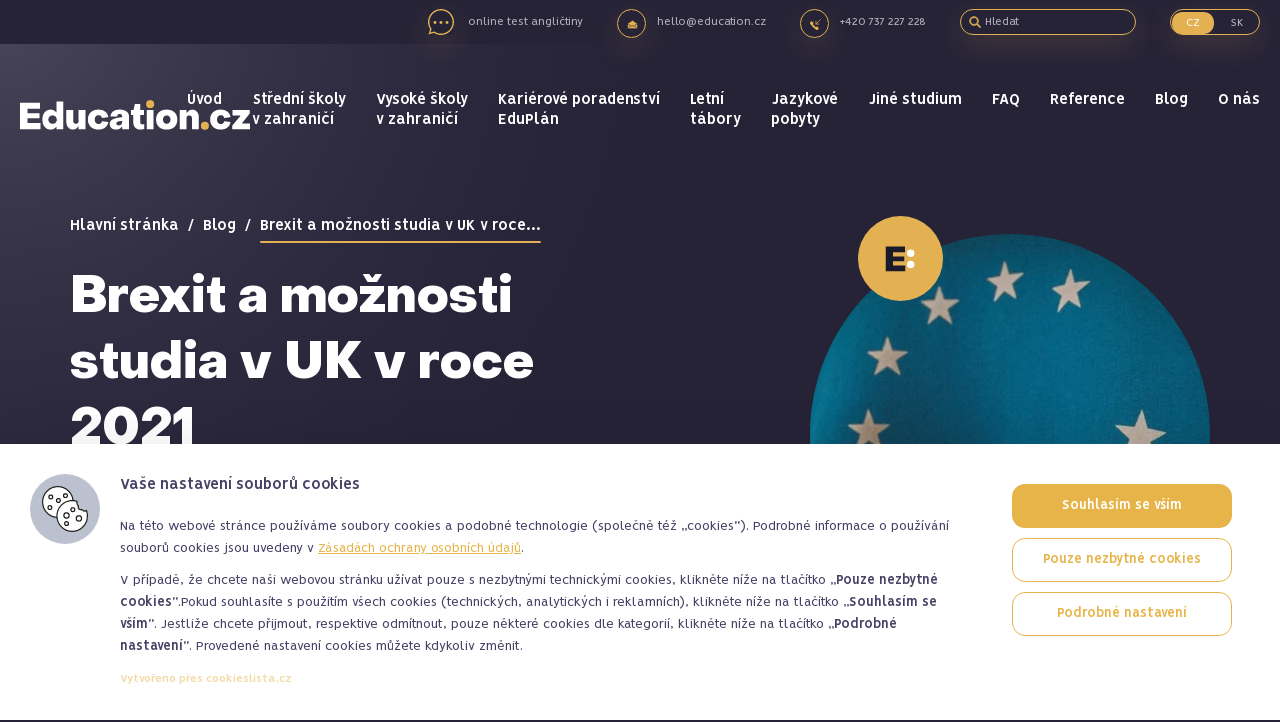

--- FILE ---
content_type: text/html; charset=UTF-8
request_url: https://education.cz/blog/brexit-a-moznosti-studia-v-uk-v-roce-2021/
body_size: 26608
content:
<!DOCTYPE html>
<html lang="cs-CZ">
<head>
    <meta http-equiv="Content-Type" content="text/html; charset=utf-8" />
    <meta name="viewport" content="width=device-width, initial-scale=1.0, user-scalable=yes, maximum-scale=5">
    
    <link rel="apple-touch-icon-precomposed" sizes="57x57" href="https://education.cz/wp-content/themes/educationsro/assets/favicon/apple-touch-icon-57x57.png" />
<link rel="apple-touch-icon-precomposed" sizes="114x114" href="https://education.cz/wp-content/themes/educationsro/assets/favicon/apple-touch-icon-114x114.png" />
<link rel="apple-touch-icon-precomposed" sizes="72x72" href="https://education.cz/wp-content/themes/educationsro/assets/favicon/apple-touch-icon-72x72.png" />
<link rel="apple-touch-icon-precomposed" sizes="144x144" href="https://education.cz/wp-content/themes/educationsro/assets/favicon/apple-touch-icon-144x144.png" />
<link rel="apple-touch-icon-precomposed" sizes="60x60" href="https://education.cz/wp-content/themes/educationsro/assets/favicon/apple-touch-icon-60x60.png" />
<link rel="apple-touch-icon-precomposed" sizes="120x120" href="https://education.cz/wp-content/themes/educationsro/assets/favicon/apple-touch-icon-120x120.png" />
<link rel="apple-touch-icon-precomposed" sizes="76x76" href="https://education.cz/wp-content/themes/educationsro/assets/favicon/apple-touch-icon-76x76.png" />
<link rel="apple-touch-icon-precomposed" sizes="152x152" href="https://education.cz/wp-content/themes/educationsro/assets/favicon/apple-touch-icon-152x152.png" />
<link rel="icon" type="image/png" href="https://education.cz/wp-content/themes/educationsro/assets/favicon/favicon-196x196.png" sizes="196x196" />
<link rel="icon" type="image/png" href="https://education.cz/wp-content/themes/educationsro/assets/favicon/favicon-96x96.png" sizes="96x96" />
<link rel="icon" type="image/png" href="https://education.cz/wp-content/themes/educationsro/assets/favicon/favicon-32x32.png" sizes="32x32" />
<link rel="icon" type="image/png" href="https://education.cz/wp-content/themes/educationsro/assets/favicon/favicon-16x16.png" sizes="16x16" />
<link rel="icon" type="image/png" href="https://education.cz/wp-content/themes/educationsro/assets/favicon/favicon-128.png" sizes="128x128" />
<meta name="application-name" content="Education.cz" />
<meta name="msapplication-TileColor" content="#FFFFFF" />
<meta name="msapplication-TileImage" content="https://education.cz/wp-content/themes/educationsro/assets/favicon/mstile-144x144.png" />
<meta name="msapplication-square70x70logo" content="https://education.cz/wp-content/themes/educationsro/assets/favicon/mstile-70x70.png" />
<meta name="msapplication-square150x150logo" content="https://education.cz/wp-content/themes/educationsro/assets/favicon/mstile-150x150.png" />
<meta name="msapplication-wide310x150logo" content="https://education.cz/wp-content/themes/educationsro/assets/favicon/mstile-310x150.png" />
<meta name="msapplication-square310x310logo" content="https://education.cz/wp-content/themes/educationsro/assets/favicon/mstile-310x310.png" />
        <title>Brexit a možnosti studia v UK v roce 2021 | Education.cz</title>
    
        
            <script>
                var dynamicCookiesBarData = {"autoshow":"1","ajax_url":"https:\/\/education.cz\/wp-admin\/admin-ajax.php","ajax_nonce":"1d2ec05def","services_version":"EDTrfhdgp3SOOP7HB4nr","services":[{"category":"technical","id":"google_tag_manager","code4head_accepted":"<!-- Google Tag Manager -->\n<script>(function(w,d,s,l,i){w[l]=w[l]||[];w[l].push({'gtm.start':\nnew Date().getTime(),event:'gtm.js'});var f=d.getElementsByTagName(s)[0],\nj=d.createElement(s),dl=l!='dataLayer'?'&l='+l:'';j.async=true;j.src=\n'https:\/\/www.googletagmanager.com\/gtm.js?id='+i+dl;f.parentNode.insertBefore(j,f);\n})(window,document,'script','dataLayer','GTM-T54SMRQ');<\/script>\n<!-- End Google Tag Manager -->","code4body_accepted":"<!-- Google Tag Manager (noscript) -->\n<noscript><iframe src=\"https:\/\/www.googletagmanager.com\/ns.html?id=GTM-T54SMRQ\"\nheight=\"0\" width=\"0\" style=\"display:none;visibility:hidden\"><\/iframe><\/noscript>\n<!-- End Google Tag Manager (noscript) -->","code4head_denied":"","code4body_denied":""},{"category":"technical","id":"google_recaptcha","code4head_accepted":"","code4body_accepted":"","code4head_denied":"","code4body_denied":""},{"category":"analytic","id":"google_analytics","code4head_accepted":"<script>\nif ( window.location.hostname != 'educationstudy.sk' ) {\nwindow.onload = function() {\n  var scriptEle = document.createElement(\"script\");\n  scriptEle.setAttribute(\"src\", \"https:\/\/www.googletagmanager.com\/gtag\/js?id=UA-129911767-1\");\n  scriptEle.setAttribute(\"type\", \"text\/javascript\");\n  scriptEle.setAttribute(\"async\", \"async\");\n  document.getElementById(\"dynamic-cookies-bar\").appendChild(scriptEle);\n\n  window.dataLayer = window.dataLayer || [];\n  function gtag(){dataLayer.push(arguments);}\n  gtag('js', new Date());\n  gtag('config', 'UA-129911767-1');\n};\n}\n<\/script>","code4body_accepted":"","code4head_denied":"","code4body_denied":""},{"category":"analytic","id":"hotjar","code4head_accepted":"","code4body_accepted":"","code4head_denied":"","code4body_denied":""},{"category":"analytic","id":"leady","code4head_accepted":"","code4body_accepted":"","code4head_denied":"","code4body_denied":""},{"category":"marketing","id":"google_ads","code4head_accepted":"","code4body_accepted":"","code4head_denied":"","code4body_denied":""},{"category":"marketing","id":"facebook_pixel","code4head_accepted":"","code4body_accepted":"","code4head_denied":"","code4body_denied":""},{"category":"marketing","id":"youtube","code4head_accepted":"","code4body_accepted":"","code4head_denied":"","code4body_denied":""},{"category":"marketing","id":"sklik","code4head_accepted":"<script type=\"text\/javascript\">\n   \/* <![CDATA[ *\/\n   var seznam_retargeting_id = 81110;\n   \/* ]]> *\/\n<\/script>\n<script type=\"text\/javascript\" src=\"\/\/c.imedia.cz\/js\/retargeting.js\" defer><\/script>","code4body_accepted":"","code4head_denied":"","code4body_denied":""},{"category":"analytic","id":"smartlook","code4head_accepted":"<script type='text\/javascript'>\n  window.smartlook||(function(d) {\n    var o=smartlook=function(){ o.api.push(arguments)},h=d.getElementsByTagName('head')[0];\n    var c=d.createElement('script');o.api=new Array();c.async=true;c.type='text\/javascript';\n    c.charset='utf-8';c.src='https:\/\/web-sdk.smartlook.com\/recorder.js';h.appendChild(c);\n    })(document);\n    smartlook('init', 'c27641c199c9d345c3e6a42648fd2dacb6287bf4', { region: 'eu' });\n<\/script>","code4body_accepted":"","code4head_denied":"","code4body_denied":""},{"category":"technical","id":"mailocator","code4head_accepted":"<script>\nif (window.location.host == 'education.cz') {\n    (function(e,a,d,b,c){a.mlctr={p:\"https:\/\/app.mailocator.com\",cpg:\"300591pMkEDJVMKF\"};\n    b=a.createElement(d);c=a.getElementsByTagName(d)[0];b.async=1;\n    b.src=a.mlctr.p+\"\/_\/s\/\"+a.mlctr.cpg+\"\/ml.js?\"+Date.now();\n    c.parentNode.insertBefore(b,c)})(window,document,\"script\");\n}\n\nif (window.location.host == 'educationstudy.sk') {\n    (function(e,a,d,b,c){a.mlctr={p:\"https:\/\/app.mailocator.com\",cpg:\"300628JgrKwkjBTP\"};\n    b=a.createElement(d);c=a.getElementsByTagName(d)[0];b.async=1;\n    b.src=a.mlctr.p+\"\/_\/s\/\"+a.mlctr.cpg+\"\/ml.js?\"+Date.now();\n    c.parentNode.insertBefore(b,c)})(window,document,\"script\");\n}\n<\/script>","code4body_accepted":"","code4head_denied":"","code4body_denied":"","cookies":[{"name":"geo","personal_data":"ne","purpose":"Saves the users current geographical location based on the users IP address.","legal_reason":"opr\u00e1vn\u011bn\u00fd z\u00e1jem","time":"Session"},{"name":"300209PVUiRCLxsf","personal_data":"ne","purpose":"Nevy\u0159\u00edzen\u00e9","legal_reason":"opr\u00e1vn\u011bn\u00fd z\u00e1jem","time":"Session"},{"name":"api","personal_data":"ne","purpose":"Nevy\u0159\u00edzen\u00e9","legal_reason":"opr\u00e1vn\u011bn\u00fd z\u00e1jem","time":"Session"},{"name":"mlctrfv","personal_data":"ne","purpose":"Nevy\u0159\u00edzen\u00e9","legal_reason":"opr\u00e1vn\u011bn\u00fd z\u00e1jem","time":"Persistent"},{"name":"mlctrhc","personal_data":"ne","purpose":"Nevy\u0159\u00edzen\u00e9","legal_reason":"opr\u00e1vn\u011bn\u00fd z\u00e1jem","time":"Persistent"},{"name":"mlctrS300209PVUiRCLxsf","personal_data":"ne","purpose":"Nevy\u0159\u00edzen\u00e9","legal_reason":"opr\u00e1vn\u011bn\u00fd z\u00e1jem","time":"Persistent"}]}],"services_config4gtm":[{"id":"google_analytics","gtm_id":["ua","gaawc","gaawe","ga"],"gtm_src_identification":["google-analytics.com"],"gtm_code_identification":["google-analytics.com","gtag(","ga("]},{"id":"google_tag_manager","gtm_id":[],"gtm_src_identification":["googletagmanager.com"],"gtm_code_identification":["googletagmanager.com"]},{"id":"google_ads","gtm_id":["awct","sp"],"gtm_src_identification":["googleadservices.com"],"gtm_code_identification":["gtag","googleadservices.com"]},{"id":"google_recaptcha","gtm_id":[],"gtm_src_identification":["google.com\/recaptcha","gstatic.com\/recaptcha"],"gtm_code_identification":["google.com\/recaptcha","gstatic.com\/recaptcha","grecaptcha"]},{"id":"youtube","gtm_id":[],"gtm_src_identification":[],"gtm_code_identification":[]},{"id":"sklik","gtm_id":[],"gtm_src_identification":["c.imedia.cz","seznam.cz"],"gtm_code_identification":["c.imedia.cz","seznam_retargeting_id","seznam.cz"]},{"id":"smartlook","gtm_id":[],"gtm_src_identification":["smartlook.com"],"gtm_code_identification":["smartlook.com"]},{"id":"smartsupp","gtm_id":[],"gtm_src_identification":["smartsuppchat.com"],"gtm_code_identification":["smartsuppchat.com"]},{"id":"feedyou","gtm_id":[],"gtm_src_identification":["feedyou.ai"],"gtm_code_identification":["feedyou.ai"]},{"id":"facebook_pixel","gtm_id":[],"gtm_src_identification":["connect.facebook.net"],"gtm_code_identification":["connect.facebook.net","fbq("]},{"id":"hotjar","gtm_id":["hjtc"],"gtm_src_identification":["hotjar.com"],"gtm_code_identification":["hotjar.com"]},{"id":"clarity","gtm_id":[],"gtm_src_identification":["clarity.ms"],"gtm_code_identification":["clarity.ms"]},{"id":"leady","gtm_id":[],"gtm_src_identification":["leady.com"],"gtm_code_identification":["leady.com"]},{"id":"linkedin_insight_tag","gtm_id":["bzi"],"gtm_src_identification":["insight.min.js","insight.old.min.js","licdn.com"],"gtm_code_identification":["li.lms-analytics\/insight.min.js","insight.old.min.js","licdn.com"]},{"id":"mouseflow","gtm_id":[],"gtm_src_identification":["mouseflow.com"],"gtm_code_identification":["mouseflow.com"]}],"gtm_direct":"1","is_multisite":"0","multisite_individual_config":"0","url_passthrough":"0","ads_data_redaction":"0","privacy_policy_page_url":"https:\/\/education.cz\/wp-content\/uploads\/2023\/01\/corr-informace-gdpr.pdf"};
                ﻿"use strict";function DynamicCookiesBar(){this.cookiesTool=Cookies,this.DOMLoaded=!1,this.allowedServicesScriptsCount=0,this.allowedLoadedServicesScriptsCount=0,this.allowedScriptsAddingFinished=!1,this.scriptsLoadedCallbackExecuted=!1,this.scripts_loaded_callback=function(e){},this.jsInsertBeforeCache=null,this.nativeGTMBlocked=!1,Array.isArray(this.loaded)&&this.loaded.length||(this.loaded=[]),this.init=function(){var e=this,a=e.loadConfig();if(window.dataLayer=window.dataLayer||[],window.gtag=function(){dataLayer.push(arguments)},"function"==typeof gtag)if(0==a.consent)gtag("consent","default",{ad_personalization:"denied",ad_storage:"denied",ad_user_data:"denied",analytics_storage:"denied",functionality_storage:"granted",personalization_storage:"denied",security_storage:"granted",wait_for_update:500}),1==dynamicCookiesBarData.ads_data_redaction&&gtag("set","ads_data_redaction",!0),1==dynamicCookiesBarData.url_passthrough&&gtag("set","url_passthrough",!0);else if("all"==a.consent)gtag("consent","default",{ad_personalization:"granted",ad_storage:"granted",ad_user_data:"granted",analytics_storage:"granted",functionality_storage:"granted",personalization_storage:"granted",security_storage:"granted",wait_for_update:500}),1==dynamicCookiesBarData.ads_data_redaction&&gtag("set","ads_data_redaction",!1),1==dynamicCookiesBarData.url_passthrough&&gtag("set","url_passthrough",!1);else if("necessary"==a.consent)gtag("consent","default",{ad_personalization:"denied",ad_storage:"denied",ad_user_data:"denied",analytics_storage:"denied",functionality_storage:"granted",personalization_storage:"granted",security_storage:"granted",wait_for_update:500}),1==dynamicCookiesBarData.ads_data_redaction&&gtag("set","ads_data_redaction",!0),1==dynamicCookiesBarData.url_passthrough&&gtag("set","url_passthrough",!0);else if("custom"==a.consent){var t=a.config,o="denied",n="denied";t.includes("google_ads")&&(o="granted"),t.includes("google_analytics")&&(n="granted"),gtag("consent","default",{ad_personalization:o,ad_storage:o,ad_user_data:o,analytics_storage:n,functionality_storage:"granted",personalization_storage:"granted",security_storage:"granted",wait_for_update:500}),1==dynamicCookiesBarData.ads_data_redaction&&gtag("set","ads_data_redaction",!0),1==dynamicCookiesBarData.url_passthrough&&gtag("set","url_passthrough",!0)}else"none"==a.consent?(gtag("consent","default",{ad_personalization:"denied",ad_storage:"denied",ad_user_data:"denied",analytics_storage:"denied",functionality_storage:"denied",personalization_storage:"denied",security_storage:"denied",wait_for_update:500}),1==dynamicCookiesBarData.ads_data_redaction&&gtag("set","ads_data_redaction",!0),1==dynamicCookiesBarData.url_passthrough&&gtag("set","url_passthrough",!0)):(gtag("consent","default",{ad_personalization:"denied",ad_storage:"denied",ad_user_data:"denied",analytics_storage:"denied",functionality_storage:"granted",personalization_storage:"denied",security_storage:"granted",wait_for_update:500}),1==dynamicCookiesBarData.ads_data_redaction&&gtag("set","ads_data_redaction",!0),1==dynamicCookiesBarData.url_passthrough&&gtag("set","url_passthrough",!0));if(void 0!==i);else var i={};for(var d=0;d<dynamicCookiesBarData.services.length;d++)"google_tag_manager"!==dynamicCookiesBarData.services[d].id&&"google_ads"!==dynamicCookiesBarData.services[d].id&&"google_analytics"!==dynamicCookiesBarData.services[d].id||(i[dynamicCookiesBarData.services[d].id]=d);void 0!==i.google_analytics&&(e.loadScript(dynamicCookiesBarData.services[i.google_analytics].code4head_accepted,"head",a),e.loadScript(dynamicCookiesBarData.services[i.google_analytics].code4body_accepted,"body",a),this.loaded.push(dynamicCookiesBarData.services[i.google_analytics].id)),void 0!==i.google_tag_manager&&(e.loadScript(dynamicCookiesBarData.services[i.google_tag_manager].code4head_accepted,"head",a),e.loadScript(dynamicCookiesBarData.services[i.google_tag_manager].code4body_accepted,"body",a),this.loaded.push(dynamicCookiesBarData.services[i.google_tag_manager].id)),void 0!==i.google_ads&&(e.loadScript(dynamicCookiesBarData.services[i.google_ads].code4head_accepted,"head",a),e.loadScript(dynamicCookiesBarData.services[i.google_ads].code4body_accepted,"body",a),this.loaded.push(dynamicCookiesBarData.services[i.google_ads].id)),"1"==dynamicCookiesBarData.autoshow&&dynamicCookiesBarData.services.length>0&&a.version!=dynamicCookiesBarData.services_version||e.loadAllowedScripts(),e.initEvents()},this.init()}if(function(e,a){var t,o;"object"==typeof exports&&"undefined"!=typeof module?module.exports=a():"function"==typeof define&&define.amd?define(a):(e=e||self,t=e.Cookies,(o=e.Cookies=a()).noConflict=function(){return e.Cookies=t,o})}(void 0,(function(){function e(e){for(var a=1;a<arguments.length;a++){var t=arguments[a];for(var o in t)e[o]=t[o]}return e}return function a(t,o){function n(a,n,i){if("undefined"!=typeof document){"number"==typeof(i=e({},o,i)).expires&&(i.expires=new Date(Date.now()+864e5*i.expires)),i.expires&&(i.expires=i.expires.toUTCString()),a=encodeURIComponent(a).replace(/%(2[346B]|5E|60|7C)/g,decodeURIComponent).replace(/[()]/g,escape);var d="";for(var s in i)i[s]&&(d+="; "+s,!0!==i[s]&&(d+="="+i[s].split(";")[0]));return document.cookie=a+"="+t.write(n,a)+d}}return Object.create({set:n,get:function(e){if("undefined"!=typeof document&&(!arguments.length||e)){for(var a=document.cookie?document.cookie.split("; "):[],o={},n=0;n<a.length;n++){var i=a[n].split("="),d=i.slice(1).join("=");try{var s=decodeURIComponent(i[0]);if(o[s]=t.read(d,s),e===s)break}catch(e){}}return e?o[e]:o}},remove:function(a,t){n(a,"",e({},t,{expires:-1}))},withAttributes:function(t){return a(this.converter,e({},this.attributes,t))},withConverter:function(t){return a(e({},this.converter,t),this.attributes)}},{attributes:{value:Object.freeze(o)},converter:{value:Object.freeze(t)}})}({read:function(e){return'"'===e[0]&&(e=e.slice(1,-1)),e.replace(/(%[\dA-F]{2})+/gi,decodeURIComponent)},write:function(e){return encodeURIComponent(e).replace(/%(2[346BF]|3[AC-F]|40|5[BDE]|60|7[BCD])/g,decodeURIComponent)}},{path:"/"})})),DynamicCookiesBar.prototype.initEvents=function(){var e=this;document.addEventListener("DOMContentLoaded",(function(a){e.DOMLoaded=!0,void 0!==document.getElementById("dcb-more-info-link")&&null!=document.getElementById("dcb-more-info-link")&&document.getElementById("dcb-more-info-link").addEventListener("click",(function(e){e.preventDefault(),e.stopImmediatePropagation(),document.getElementById("dcb-more-info-link").style.display="none";var a=document.getElementById("dcb-show-more");return"show"===a.className?a.className="":a.className="show",!1})),document.getElementById("dcb-action-agree-all1").addEventListener("click",(function(a){return a.preventDefault(),a.stopImmediatePropagation(),e.saveConfig(!0,!1),"function"==typeof gtag&&(gtag("consent","update",{ad_user_data:"granted",ad_personalization:"granted",ad_storage:"granted",analytics_storage:"granted",functionality_storage:"granted",personalization_storage:"granted",security_storage:"granted"}),window.dataLayer.push({event:"update_consent"})),"function"==typeof smartsupp&&(smartsupp("analyticsConsent",!0),smartsupp("marketingConsent",!0)),"function"==typeof fbq&&fbq("consent","grant"),e.hide(),!1})),document.getElementById("dcb-action-agree-all2").addEventListener("click",(function(a){return a.preventDefault(),a.stopImmediatePropagation(),e.saveConfig(!0,!1),"function"==typeof gtag&&(gtag("consent","update",{ad_user_data:"granted",ad_personalization:"granted",ad_storage:"granted",analytics_storage:"granted",functionality_storage:"granted",personalization_storage:"granted",security_storage:"granted"}),window.dataLayer.push({event:"update_consent"})),"function"==typeof smartsupp&&(smartsupp("analyticsConsent",!0),smartsupp("marketingConsent",!0)),"function"==typeof fbq&&fbq("consent","grant"),e.hide(),!1})),null!=document.getElementById("dcb-action-only-neccessary1")&&(document.getElementById("dcb-action-only-neccessary1").addEventListener("click",(function(a){return a.preventDefault(),a.stopImmediatePropagation(),e.saveConfig(!1,!0),"function"==typeof gtag&&(gtag("consent","update",{ad_user_data:"denied",ad_personalization:"denied",ad_storage:"denied",analytics_storage:"denied",functionality_storage:"granted",personalization_storage:"granted",security_storage:"granted"}),window.dataLayer.push({event:"update_consent"})),"function"==typeof smartsupp&&(smartsupp("analyticsConsent",!1),smartsupp("marketingConsent",!1)),"function"==typeof fbq&&fbq("consent","revoke"),e.hide(),!1})),document.getElementById("dcb-action-only-neccessary2").addEventListener("click",(function(a){return a.preventDefault(),a.stopImmediatePropagation(),e.saveConfig(!1,!0),"function"==typeof gtag&&(gtag("consent","update",{ad_user_data:"denied",ad_personalization:"denied",ad_storage:"denied",analytics_storage:"denied",functionality_storage:"granted",personalization_storage:"granted",security_storage:"granted"}),window.dataLayer.push({event:"update_consent"})),"function"==typeof smartsupp&&(smartsupp("analyticsConsent",!1),smartsupp("marketingConsent",!1)),"function"==typeof fbq&&fbq("consent","revoke"),e.hide(),!1}))),null!=document.getElementById("dcb-action-deny-all1")&&(document.getElementById("dcb-action-deny-all1").addEventListener("click",(function(a){return a.preventDefault(),a.stopImmediatePropagation(),e.denyAll(),"function"==typeof gtag&&(gtag("consent","update",{ad_user_data:"denied",ad_personalization:"denied",ad_storage:"denied",analytics_storage:"denied",functionality_storage:"denied",personalization_storage:"denied",security_storage:"denied"}),window.dataLayer.push({event:"update_consent"})),"function"==typeof smartsupp&&(smartsupp("analyticsConsent",!1),smartsupp("marketingConsent",!1)),"function"==typeof fbq&&fbq("consent","revoke"),e.hide(),!1})),document.getElementById("dcb-action-deny-all2").addEventListener("click",(function(a){return a.preventDefault(),a.stopImmediatePropagation(),e.denyAll(),"function"==typeof gtag&&(gtag("consent","update",{ad_user_data:"denied",ad_personalization:"denied",ad_storage:"denied",analytics_storage:"denied",functionality_storage:"denied",personalization_storage:"denied",security_storage:"denied"}),window.dataLayer.push({event:"update_consent"})),"function"==typeof smartsupp&&(smartsupp("analyticsConsent",!1),smartsupp("marketingConsent",!1)),"function"==typeof fbq&&fbq("consent","revoke"),e.hide(),!1}))),document.getElementById("dcb-action-settings1").addEventListener("click",(function(e){return e.preventDefault(),e.stopImmediatePropagation(),document.getElementById("dynamic-cookies-bar-intro").style.display="none",document.getElementById("dynamic-cookies-bar-config").style.display="block",document.getElementById("dynamic-cookies-bar-icon").style.display="none",!1})),document.getElementById("dcb-action-settings2").addEventListener("click",(function(e){return e.preventDefault(),e.stopImmediatePropagation(),document.getElementById("dynamic-cookies-bar-intro").style.display="none",document.getElementById("dynamic-cookies-bar-config").style.display="block",document.getElementById("dynamic-cookies-bar-icon").style.display="none",!1})),document.getElementById("dcb-action-save-config").addEventListener("click",(function(a){return a.preventDefault(),a.stopImmediatePropagation(),e.saveConfig(!1,!1),e.hide(),!1})),document.getElementById("dcb-action-config-back").addEventListener("click",(function(e){return e.preventDefault(),e.stopImmediatePropagation(),document.getElementById("dynamic-cookies-bar-intro").style.display="block",document.getElementById("dynamic-cookies-bar-config").style.display="none",document.getElementById("dynamic-cookies-bar-icon").style.display="",!1}));var t=document.getElementsByClassName("dcb-tabs-menu-link");if(t.length>0)for(var o=0;o<t.length;o++)t[o].addEventListener("click",(function(e){e.preventDefault(),e.stopImmediatePropagation();for(var a=document.getElementsByClassName("dcb-tabs-menu-link"),t=0;t<a.length;t++)a[t].className="dcb-tabs-menu-link";this.className="dcb-tabs-menu-link dcb-tabs-menu-link-active";var o=this.getAttribute("href").replace("#","");a=document.getElementsByClassName("dcb-tab");for(t=0;t<a.length;t++)a[t].className="dcb-tab";return document.getElementById(o).className="dcb-tab dcb-tab-active",!1}));var n=document.getElementsByClassName("dcb-switch");if(n.length>0)for(o=0;o<n.length;o++)n[o].addEventListener("click",(function(e){return e.preventDefault(),e.stopImmediatePropagation(),this.className.indexOf("on")>-1?this.className="dcb-switch":this.className="dcb-switch on",!1}));var i=e.loadConfig();if(null!==i.config&&i.config.length>0)for(o=0;o<n.length;o++)for(var d=i.config.split("|"),s=0;s<d.length;s++)n[o].dataset.serviceid==d[s]&&(n[o].className="dcb-switch on");if("1"==dynamicCookiesBarData.autoshow&&dynamicCookiesBarData.services.length>0&&i.version!=dynamicCookiesBarData.services_version){var c=!0,r=document.getElementsByClassName("dcb-privacy-policy-text");null!=r&&r.length>0&&(c=!1),null!=dynamicCookiesBarData.privacy_policy_page_url&&dynamicCookiesBarData.privacy_policy_page_url.length>0&&0==window.location.toString().toLowerCase().indexOf(dynamicCookiesBarData.privacy_policy_page_url.toLowerCase())&&(c=!1),"none"==i.consent&&(c=!1),c&&e.openConfig()}else e.executeScriptsLoadedCallback()}))},DynamicCookiesBar.prototype.executeScriptsLoadedCallback=function(){var e=this,a=e.loadConfig();e.allowedScriptsAddingFinished&&!e.scriptsLoadedCallbackExecuted&&e.allowedServicesScriptsCount==e.allowedLoadedServicesScriptsCount&&null!=e.scripts_loaded_callback&&null!==a.config&&(e.scriptsLoadedCallbackExecuted=!0,e.scripts_loaded_callback(a.config.split("|")))},DynamicCookiesBar.prototype.loadAllowedScripts=function(){var e=this,a=(window.location.toString().indexOf("dcbdebug"),e.loadConfig());if(null!==a.config&&a.config.length>0){for(var t=a.config.split("|"),o=!1,n=0;n<t.length;n++)if("google_tag_manager"==t[n]){o=!0;break}if(o){var i=dynamicCookiesBarData.services_config4gtm;window.dataLayer=window.dataLayer||[];var d=[];for(n=0;n<dynamicCookiesBarData.services.length;n++){for(var s=!1,c=0;c<t.length;c++)dynamicCookiesBarData.services[n].id==t[c]&&(s=!0);if(!s)for(var r=0;r<i.length;r++)dynamicCookiesBarData.services[n].id==i[r].id&&i[r].gtm_id.length>0&&(d=d.concat(i[r].gtm_id))}d.length>0&&dataLayer.push({"gtm.blocklist":d}),Node.prototype.insertBefore=(null==e.jsInsertBeforeCache&&(e.jsInsertBeforeCache=Node.prototype.insertBefore),function(t){var o=!0;if(null!=t&&"script"==t.nodeName.toString().toLowerCase()){o=!1;var n=dynamicCookiesBarData.services_config4gtm,i="";if(null!=t.src&&t.src.length>0)for(var d=0;d<n.length;d++)for(var s=0;s<n[d].gtm_src_identification.length;s++){var c=n[d].gtm_src_identification[s];if(t.src.indexOf(c)>=0){i=n[d].id;break}}if(null!=t.innerHTML&&t.innerHTML.length>0)for(d=0;d<n.length;d++)for(s=0;s<n[d].gtm_code_identification.length;s++)if(c=n[d].gtm_code_identification[s],t.innerHTML.indexOf(c)>=0){i=n[d].id;break}if(i.length>0){var r=a.config.split("|");for(d=0;d<r.length;d++)i==r[d]&&(o=!0)}else o=!0}if(o){var l=e.jsInsertBeforeCache.apply(this,arguments);return l}return!1})}var l=0,g=0;for(n=0;n<dynamicCookiesBarData.services.length;n++){"facebook_pixel"==dynamicCookiesBarData.services[n].id&&"function"==typeof fbq&&fbq("consent","revoke");for(s=!1,c=0;c<t.length;c++)dynamicCookiesBarData.services[n].id==t[c]&&(s=!0);s&&!this.loaded.includes(dynamicCookiesBarData.services[n].id)?("google_tag_manager"!==dynamicCookiesBarData.services[n].id&&"google_ads"!==dynamicCookiesBarData.services[n].id&&"google_analytics"!==dynamicCookiesBarData.services[n].id&&("google_tag_manager"==dynamicCookiesBarData.services[n].id&&"1"==dynamicCookiesBarData.gtm_direct?e.nativeGTMBlocked?(e.nativeGTMBlocked=!1,e.loadScript(dynamicCookiesBarData.services[n].code4head_accepted,"head",a),e.loadScript(dynamicCookiesBarData.services[n].code4body_accepted,"body",a),this.loaded.push(dynamicCookiesBarData.services[n].id)):(e.loadScript(dynamicCookiesBarData.services[n].code4body_accepted,"body",a),this.loaded.push(dynamicCookiesBarData.services[n].id)):(e.loadScript(dynamicCookiesBarData.services[n].code4head_accepted,"head",a),e.loadScript(dynamicCookiesBarData.services[n].code4body_accepted,"body",a),this.loaded.push(dynamicCookiesBarData.services[n].id))),"google_analytics"==dynamicCookiesBarData.services[n].id&&(l=1),"google_ads"==dynamicCookiesBarData.services[n].id&&(g=1)):"google_tag_manager"!==dynamicCookiesBarData.services[n].id&&"google_ads"!==dynamicCookiesBarData.services[n].id&&"google_analytics"!==dynamicCookiesBarData.services[n].id&&(e.loadScript(dynamicCookiesBarData.services[n].code4head_denied,"head",a),e.loadScript(dynamicCookiesBarData.services[n].code4body_denied,"body",a),this.loaded.push(dynamicCookiesBarData.services[n].id))}1==g&&("function"==typeof gtag&&1==dynamicCookiesBarData.ads_data_redaction&&gtag("set","ads_data_redaction",!1),1==l&&"function"==typeof gtag&&1==dynamicCookiesBarData.url_passthrough&&gtag("set","url_passthrough",!1))}e.allowedScriptsAddingFinished=!0},DynamicCookiesBar.prototype.loadScript=function(e,a,t){var o=this;for(e=e.replace(/<!--[\s\S]*?-->/g,"");e.indexOf("<script>")>-1;)e=e.replace("<script>",'<script type="text/javascript">');if(e.length>0){for(var n,i=/<script?\b[^>]*>([\s\S]*?)<\/script>/,d=RegExp('<script?\\w+(?:\\s+(?:src="([^"]*)")|[^\\s>]+|\\s+)*>',"gi");n=i.exec(e);){if(null!=n[1]&&n[1].length>0){var s=n[1],c=document.createElement("script"),r=document.createTextNode(s);c.appendChild(r),"head"==a?document.getElementsByTagName("head")[0].appendChild(c):o.DOMLoaded?document.getElementById("dynamic-cookies-bar-loaded-scripts").appendChild(c):document.addEventListener("DOMContentLoaded",(function(e){document.getElementById("dynamic-cookies-bar-loaded-scripts").appendChild(c)}))}else if(null!=n[0]&&n[0].length>0)for(var l;l=d.exec(n[0]);)if(null!=l[1]&&l[1].length>0){var g=l[1];o.allowedServicesScriptsCount++,(c=document.createElement("script")).src=g,c.onload=function(){o.allowedLoadedServicesScriptsCount++,o.executeScriptsLoadedCallback()},"head"==a?document.getElementsByTagName("head")[0].appendChild(c):o.DOMLoaded?document.getElementById("dynamic-cookies-bar-loaded-scripts").appendChild(c):document.addEventListener("DOMContentLoaded",(function(e){document.getElementById("dynamic-cookies-bar-loaded-scripts").appendChild(c)}))}e=e.replace(n[0],"")}e.length>0&&(o.DOMLoaded?document.getElementById("dynamic-cookies-bar-loaded-scripts").innerHTML+=e:document.addEventListener("DOMContentLoaded",(function(a){document.getElementById("dynamic-cookies-bar-loaded-scripts").innerHTML+=e})))}},DynamicCookiesBar.prototype.saveConfig=function(e,a){var t=this,o="",n=dynamicCookiesBarData.services_version;if(e)for(var i=0;i<dynamicCookiesBarData.services.length;i++)o+=o.length>0?"|":"",o+=dynamicCookiesBarData.services[i].id;else if(a)for(i=0;i<dynamicCookiesBarData.services.length;i++)"technical"==dynamicCookiesBarData.services[i].category&&(o+=o.length>0?"|":"",o+=dynamicCookiesBarData.services[i].id);else{var d=0;for(i=0;i<dynamicCookiesBarData.services.length;i++)"technical"==dynamicCookiesBarData.services[i].category&&(o+=o.length>0?"|":"",o+=dynamicCookiesBarData.services[i].id);var s=document.getElementsByClassName("dcb-switch");if(s.length>0){for(i=0;i<s.length;i++)s[i].className.indexOf("on")>-1&&(o+=o.length>0?"|":"",o+=s[i].dataset.serviceid);d=1}var c=o,r="denied",l="denied";c.includes("google_ads")&&(r="granted"),c.includes("google_analytics")&&(l="granted"),"function"==typeof gtag&&(gtag("consent","update",{ad_user_data:r,ad_personalization:r,ad_storage:r,analytics_storage:l,functionality_storage:"granted",personalization_storage:"granted",security_storage:"granted"}),window.dataLayer.push({event:"update_consent"})),c.includes("facebook_pixel")||"function"==typeof fbq&&fbq("consent","revoke")}t.saveConsentLog(o);var g="localStorage";"1"==dynamicCookiesBarData.is_multisite&&"0"==dynamicCookiesBarData.multisite_individual_config&&(g="cookies"),"localStorage"==g&&window.localStorage?(localStorage.setItem("dcb_dsv",n),localStorage.setItem("dcb_config",o),e?localStorage.setItem("dcb_consent","all"):a?localStorage.setItem("dcb_consent","necessary"):1==d?localStorage.setItem("dcb_consent","custom"):localStorage.setItem("dcb_consent","none")):(n=t.cookiesTool.set("dcb_dsv",n,{expires:365,domain:t.getDomain()}),o=t.cookiesTool.set("dcb_config",o,{expires:365,domain:t.getDomain()}),consent=e?t.cookiesTool.set("dcb_consent","all",{expires:365,domain:t.getDomain()}):t.cookiesTool.set("dcb_consent","necessary",{expires:365,domain:t.getDomain()})),t.loadAllowedScripts(),t.executeScriptsLoadedCallback(),null!=_dcb&&null!=_dcb.consent_callback&&_dcb.consent_callback(o.split("|"))},DynamicCookiesBar.prototype.getDomain=function(){var e=window.location.host.split(".");return e[e.length-2]+"."+e[e.length-1]},DynamicCookiesBar.prototype.loadConfig=function(){var e=this,a="",t="",o="localStorage";return"1"==dynamicCookiesBarData.is_multisite&&"0"==dynamicCookiesBarData.multisite_individual_config&&(o="cookies"),"localStorage"==o&&window.localStorage?null!=localStorage.getItem("dcb_dsv")&&(t=localStorage.getItem("dcb_dsv"),a=localStorage.getItem("dcb_config"),consent=localStorage.getItem("dcb_consent"),void 0===localStorage.getItem("dcb_consent")&&(consent=0)):null!=e.cookiesTool.get("dcb_dsv",{domain:e.getDomain()})&&(t=e.cookiesTool.get("dcb_dsv",{domain:e.getDomain()}),a=e.cookiesTool.get("dcb_config",{domain:e.getDomain()}),consent=e.cookiesTool.get("dcb_consent",{domain:e.getDomain()}),void 0===e.cookiesTool.get("dcb_consent",{domain:e.getDomain()})&&(consent=0)),"undefined"==typeof consent&&(consent=0),{version:t,config:a,consent:consent}},DynamicCookiesBar.prototype.denyAll=function(){var e,a=this,t="localStorage";return"1"==dynamicCookiesBarData.is_multisite&&"0"==dynamicCookiesBarData.multisite_individual_config&&(t="cookies"),a.removeAllCookies(),null!=window.localStorage&&(e=localStorage.getItem("dcb_dsv"),window.localStorage.clear(),localStorage.setItem("dcb_config",""),localStorage.setItem("dcb_dsv",e)),null!=window.sessionStorage&&(e=a.cookiesTool.get("dcb_dsv",{domain:a.getDomain()}),window.sessionStorage.clear(),a.cookiesTool.set("dcb_config","",{expires:365,domain:a.getDomain()}),a.cookiesTool.set("dcb_dsv",e,{expires:365,domain:a.getDomain()})),"localStorage"==t&&window.localStorage?localStorage.setItem("dcb_consent","none"):a.cookiesTool.set("dcb_consent","none",{expires:365,domain:a.getDomain()}),a.loadAllowedScripts(),a.executeScriptsLoadedCallback(),!0},DynamicCookiesBar.prototype.removeAllCookies=function(){var e=this;if(null==document.cookie)return!1;if(null!=e.cookiesTool.get()){var a=Object.keys(Cookies.get());if(null!=a&&a.length>0)for(var t=0;t<a.length;t++)"dcb_config"===a[t]&&"dcb_consent"===a[t]&&"dcb_dsv"===a[t]||(e.cookiesTool.remove(a[t],{path:""}),e.cookiesTool.remove(a[t],{path:"",domain:window.location.host}),e.cookiesTool.remove(a[t],{path:"",domain:"."+window.location.host}),e.cookiesTool.remove(a[t],{path:"/"}),e.cookiesTool.remove(a[t],{path:"/",domain:window.location.host}),e.cookiesTool.remove(a[t],{path:"/",domain:"."+window.location.host}))}return!0},DynamicCookiesBar.prototype.saveConsentLog=function(e){var a=new FormData;a.append("action","frontend_save_consent_log"),a.append("nonce",dynamicCookiesBarData.ajax_nonce),a.append("url",window.location.toString()),a.append("services",e);var t=new XMLHttpRequest;t.onreadystatechange=function(){4==t.readyState&&t.status},t.open("post",dynamicCookiesBarData.ajax_url),t.send(a)},DynamicCookiesBar.prototype.openConfig=function(){document.getElementById("dynamic-cookies-bar").style.display="block",document.getElementById("dynamic-cookies-bar-intro").style.display="block",document.getElementById("dynamic-cookies-bar-config").style.display="none",null!=document.getElementById("dynamic-cookies-bar-overlay")&&(document.getElementById("dynamic-cookies-bar-overlay").style.display="block")},DynamicCookiesBar.prototype.open_config=DynamicCookiesBar.prototype.openConfig,DynamicCookiesBar.prototype.hide=function(){document.getElementById("dynamic-cookies-bar").style.display="none",document.getElementById("dynamic-cookies-bar-intro").style.display="none",document.getElementById("dynamic-cookies-bar-config").style.display="none",null!=document.getElementById("dynamic-cookies-bar-overlay")&&(document.getElementById("dynamic-cookies-bar-overlay").style.display="none")},null==_dcb)var _dcb=new DynamicCookiesBar;else{var _dcb_old=_dcb;_dcb=new DynamicCookiesBar,null!=_dcb_old.scripts_loaded_callback&&(_dcb.scripts_loaded_callback=_dcb_old.scripts_loaded_callback)}
/*! js-cookie v3.0.1 | MIT */
            </script>
            <meta name='robots' content='index, follow, max-image-preview:large, max-snippet:-1, max-video-preview:-1' />

	<!-- This site is optimized with the Yoast SEO plugin v25.6 - https://yoast.com/wordpress/plugins/seo/ -->
	<meta name="description" content="Pojďme se podívat na to, jak bude vypadat studium po brexitu a jak v tom všem najít nějaká pozitiva." />
	<link rel="canonical" href="https://education.cz/blog/brexit-a-moznosti-studia-v-uk-v-roce-2021/" />
	<meta property="og:locale" content="cs_CZ" />
	<meta property="og:type" content="article" />
	<meta property="og:title" content="Brexit a možnosti studia v UK v roce 2021 | Education.cz" />
	<meta property="og:description" content="Pojďme se podívat na to, jak bude vypadat studium po brexitu a jak v tom všem najít nějaká pozitiva." />
	<meta property="og:url" content="https://education.cz/blog/brexit-a-moznosti-studia-v-uk-v-roce-2021/" />
	<meta property="og:site_name" content="Education.cz" />
	<meta property="article:publisher" content="https://www.facebook.com/Educationcz-1004509496603417/" />
	<meta property="article:modified_time" content="2023-04-03T15:38:00+00:00" />
	<meta property="og:image" content="https://education.cz/wp-content/uploads/2023/03/brexit_unsplash.jpg" />
	<meta property="og:image:width" content="1920" />
	<meta property="og:image:height" content="1376" />
	<meta property="og:image:type" content="image/jpeg" />
	<meta name="twitter:card" content="summary_large_image" />
	<meta name="twitter:label1" content="Odhadovaná doba čtení" />
	<meta name="twitter:data1" content="5 minut" />
	<script type="application/ld+json" class="yoast-schema-graph">{"@context":"https://schema.org","@graph":[{"@type":"WebPage","@id":"https://education.cz/blog/brexit-a-moznosti-studia-v-uk-v-roce-2021/","url":"https://education.cz/blog/brexit-a-moznosti-studia-v-uk-v-roce-2021/","name":"Brexit a možnosti studia v UK v roce 2021 | Education.cz","isPartOf":{"@id":"https://education.cz/#website"},"primaryImageOfPage":{"@id":"https://education.cz/blog/brexit-a-moznosti-studia-v-uk-v-roce-2021/#primaryimage"},"image":{"@id":"https://education.cz/blog/brexit-a-moznosti-studia-v-uk-v-roce-2021/#primaryimage"},"thumbnailUrl":"https://education.cz/wp-content/uploads/2023/03/brexit_unsplash.jpg","datePublished":"2021-04-03T15:33:54+00:00","dateModified":"2023-04-03T15:38:00+00:00","description":"Pojďme se podívat na to, jak bude vypadat studium po brexitu a jak v tom všem najít nějaká pozitiva.","breadcrumb":{"@id":"https://education.cz/blog/brexit-a-moznosti-studia-v-uk-v-roce-2021/#breadcrumb"},"inLanguage":"cs","potentialAction":[{"@type":"ReadAction","target":["https://education.cz/blog/brexit-a-moznosti-studia-v-uk-v-roce-2021/"]}]},{"@type":"ImageObject","inLanguage":"cs","@id":"https://education.cz/blog/brexit-a-moznosti-studia-v-uk-v-roce-2021/#primaryimage","url":"https://education.cz/wp-content/uploads/2023/03/brexit_unsplash.jpg","contentUrl":"https://education.cz/wp-content/uploads/2023/03/brexit_unsplash.jpg","width":1920,"height":1376},{"@type":"BreadcrumbList","@id":"https://education.cz/blog/brexit-a-moznosti-studia-v-uk-v-roce-2021/#breadcrumb","itemListElement":[{"@type":"ListItem","position":1,"name":"Domů","item":"https://education.cz/"},{"@type":"ListItem","position":2,"name":"Brexit a&nbsp;možnosti studia v&nbsp;UK v&nbsp;roce 2021"}]},{"@type":"WebSite","@id":"https://education.cz/#website","url":"https://education.cz/","name":"Education.cz","description":"","publisher":{"@id":"https://education.cz/#organization"},"potentialAction":[{"@type":"SearchAction","target":{"@type":"EntryPoint","urlTemplate":"https://education.cz/?s={search_term_string}"},"query-input":{"@type":"PropertyValueSpecification","valueRequired":true,"valueName":"search_term_string"}}],"inLanguage":"cs"},{"@type":"Organization","@id":"https://education.cz/#organization","name":"Education s.r.o.","url":"https://education.cz/","logo":{"@type":"ImageObject","inLanguage":"cs","@id":"https://education.cz/#/schema/logo/image/","url":"https://education.cz/wp-content/uploads/2022/12/logo.svg","contentUrl":"https://education.cz/wp-content/uploads/2022/12/logo.svg","width":211,"height":27,"caption":"Education s.r.o."},"image":{"@id":"https://education.cz/#/schema/logo/image/"},"sameAs":["https://www.facebook.com/Educationcz-1004509496603417/","https://www.linkedin.com/company/education-cz/about/","https://www.instagram.com/educationcz/"]}]}</script>
	<!-- / Yoast SEO plugin. -->


<link rel="alternate" type="application/rss+xml" title="Education.cz &raquo; RSS zdroj" href="https://education.cz/feed/" />
<link rel="alternate" type="application/rss+xml" title="Education.cz &raquo; RSS komentářů" href="https://education.cz/comments/feed/" />
<link rel="alternate" title="oEmbed (JSON)" type="application/json+oembed" href="https://education.cz/wp-json/oembed/1.0/embed?url=https%3A%2F%2Feducation.cz%2Fblog%2Fbrexit-a-moznosti-studia-v-uk-v-roce-2021%2F" />
<link rel="alternate" title="oEmbed (XML)" type="text/xml+oembed" href="https://education.cz/wp-json/oembed/1.0/embed?url=https%3A%2F%2Feducation.cz%2Fblog%2Fbrexit-a-moznosti-studia-v-uk-v-roce-2021%2F&#038;format=xml" />
<style id='wp-img-auto-sizes-contain-inline-css' type='text/css'>
img:is([sizes=auto i],[sizes^="auto," i]){contain-intrinsic-size:3000px 1500px}
/*# sourceURL=wp-img-auto-sizes-contain-inline-css */
</style>
<style id='classic-theme-styles-inline-css' type='text/css'>
/*! This file is auto-generated */
.wp-block-button__link{color:#fff;background-color:#32373c;border-radius:9999px;box-shadow:none;text-decoration:none;padding:calc(.667em + 2px) calc(1.333em + 2px);font-size:1.125em}.wp-block-file__button{background:#32373c;color:#fff;text-decoration:none}
/*# sourceURL=/wp-includes/css/classic-themes.min.css */
</style>
<link rel='stylesheet' id='dynamic-cookies-bar-pro-frontend-styles-css' href='https://education.cz/wp-content/plugins/dynamic-cookies-bar-pro/includes/public/assets/css/public.min.css?ver=20250603142145' type='text/css' media='all' />
<style id='dcb-inline-css-inline-css' type='text/css'>
                                    #dynamic-cookies-bar-overlay
                    {
                        background: #000000;
                        opacity: 0.5;
                    }

                    #dynamic-cookies-bar .dcb-title,
                    #dynamic-cookies-bar .dcb-content,
                    #dynamic-cookies-bar table,
                    #dynamic-cookies-bar-config .dcb-tabs-menu,
                    #dynamic-cookies-bar-config .dcb-tabs-menu li a
                    {
                        color: #484065;
                    }

                    #dynamic-cookies-bar .dcb-content a,
                    #dynamic-cookies-bar .dcb-link,
                    #dynamic-cookies-bar .dcb-switch.on .on-text,
                    #dynamic-cookies-bar-config .dcb-tabs-menu li a:hover,
                    #dynamic-cookies-bar-config .dcb-tabs-menu li a.dcb-tabs-menu-link-active,
                    #dynamic-cookies-bar-config .dcb-tab > .dcb-title
                    {
                        color: #e7b449;
                    }

                    #dynamic-cookies-bar .dcb-button,
                    #dynamic-cookies-bar .dcb-switch.on .indicator,
                    #dynamic-cookies-bar-config .dcb-tabs-menu li a:before
                    {
                        background-color: #e7b449;
                    }

                    #dynamic-cookies-bar .dcb-button-bordered
                    {
                        border-color: #e7b449;
                        color: #e7b449;
                    }
                                
/*# sourceURL=dcb-inline-css-inline-css */
</style>
<link rel='stylesheet' id='theme-main-css' href='https://education.cz/wp-content/themes/educationsro/assets/css/style.css?ver=20250818123345' type='text/css' media='all' />
<link rel='stylesheet' id='theme-page-single-article-css' href='https://education.cz/wp-content/themes/educationsro/assets/css/pages/single-article.min.css?ver=20250818123424' type='text/css' media='all' />
<script type="text/javascript" id="wpml-cookie-js-extra">
/* <![CDATA[ */
var wpml_cookies = {"wp-wpml_current_language":{"value":"cs","expires":1,"path":"/"}};
var wpml_cookies = {"wp-wpml_current_language":{"value":"cs","expires":1,"path":"/"}};
//# sourceURL=wpml-cookie-js-extra
/* ]]> */
</script>
<script defer type="text/javascript" src="https://education.cz/wp-content/plugins/sitepress-multilingual-cms/res/js/cookies/language-cookie.js?ver=476000" id="wpml-cookie-js" defer="defer" data-wp-strategy="defer"></script>
<script type="text/javascript" id="wpml-xdomain-data-js-extra">
/* <![CDATA[ */
var wpml_xdomain_data = {"css_selector":"wpml-ls-item","ajax_url":"https://education.cz/wp-admin/admin-ajax.php","current_lang":"cs","_nonce":"848064b94e"};
//# sourceURL=wpml-xdomain-data-js-extra
/* ]]> */
</script>
<script defer type="text/javascript" src="https://education.cz/wp-content/plugins/sitepress-multilingual-cms/res/js/xdomain-data.js?ver=476000" id="wpml-xdomain-data-js" defer="defer" data-wp-strategy="defer"></script>
<link rel="https://api.w.org/" href="https://education.cz/wp-json/" /><link rel="EditURI" type="application/rsd+xml" title="RSD" href="https://education.cz/xmlrpc.php?rsd" />
<meta name="generator" content="WordPress 6.9" />
<link rel='shortlink' href='https://education.cz/?p=2480' />
<meta name="generator" content="WPML ver:4.7.6 stt:9,10;" />

    <script>
        var formErrorMessage = "Před odesláním prosím doplňte/opravte data ve formuláři.\n";
        var incorrectEmailError = "Zadaný e-mail má neplatný formát.";
        var missingEmailError = "Zadejte vaši e-mailovou adresu.";
        var countryNotSelectedError = "Není vybrána žádná země.";
        var dateTimeNotSelectedError = "Prosím vyberte datum a čas.";
        var formValues = {
            'other': 'Jiné',
            'select': '-- vyberte',
            'selected': ' vybráno',
            'yes': 'Ano',
            'no': 'Ne',
        };
    </script>

    <style id='global-styles-inline-css' type='text/css'>
:root{--wp--preset--aspect-ratio--square: 1;--wp--preset--aspect-ratio--4-3: 4/3;--wp--preset--aspect-ratio--3-4: 3/4;--wp--preset--aspect-ratio--3-2: 3/2;--wp--preset--aspect-ratio--2-3: 2/3;--wp--preset--aspect-ratio--16-9: 16/9;--wp--preset--aspect-ratio--9-16: 9/16;--wp--preset--color--black: #000000;--wp--preset--color--cyan-bluish-gray: #abb8c3;--wp--preset--color--white: #ffffff;--wp--preset--color--pale-pink: #f78da7;--wp--preset--color--vivid-red: #cf2e2e;--wp--preset--color--luminous-vivid-orange: #ff6900;--wp--preset--color--luminous-vivid-amber: #fcb900;--wp--preset--color--light-green-cyan: #7bdcb5;--wp--preset--color--vivid-green-cyan: #00d084;--wp--preset--color--pale-cyan-blue: #8ed1fc;--wp--preset--color--vivid-cyan-blue: #0693e3;--wp--preset--color--vivid-purple: #9b51e0;--wp--preset--gradient--vivid-cyan-blue-to-vivid-purple: linear-gradient(135deg,rgb(6,147,227) 0%,rgb(155,81,224) 100%);--wp--preset--gradient--light-green-cyan-to-vivid-green-cyan: linear-gradient(135deg,rgb(122,220,180) 0%,rgb(0,208,130) 100%);--wp--preset--gradient--luminous-vivid-amber-to-luminous-vivid-orange: linear-gradient(135deg,rgb(252,185,0) 0%,rgb(255,105,0) 100%);--wp--preset--gradient--luminous-vivid-orange-to-vivid-red: linear-gradient(135deg,rgb(255,105,0) 0%,rgb(207,46,46) 100%);--wp--preset--gradient--very-light-gray-to-cyan-bluish-gray: linear-gradient(135deg,rgb(238,238,238) 0%,rgb(169,184,195) 100%);--wp--preset--gradient--cool-to-warm-spectrum: linear-gradient(135deg,rgb(74,234,220) 0%,rgb(151,120,209) 20%,rgb(207,42,186) 40%,rgb(238,44,130) 60%,rgb(251,105,98) 80%,rgb(254,248,76) 100%);--wp--preset--gradient--blush-light-purple: linear-gradient(135deg,rgb(255,206,236) 0%,rgb(152,150,240) 100%);--wp--preset--gradient--blush-bordeaux: linear-gradient(135deg,rgb(254,205,165) 0%,rgb(254,45,45) 50%,rgb(107,0,62) 100%);--wp--preset--gradient--luminous-dusk: linear-gradient(135deg,rgb(255,203,112) 0%,rgb(199,81,192) 50%,rgb(65,88,208) 100%);--wp--preset--gradient--pale-ocean: linear-gradient(135deg,rgb(255,245,203) 0%,rgb(182,227,212) 50%,rgb(51,167,181) 100%);--wp--preset--gradient--electric-grass: linear-gradient(135deg,rgb(202,248,128) 0%,rgb(113,206,126) 100%);--wp--preset--gradient--midnight: linear-gradient(135deg,rgb(2,3,129) 0%,rgb(40,116,252) 100%);--wp--preset--font-size--small: 13px;--wp--preset--font-size--medium: 20px;--wp--preset--font-size--large: 36px;--wp--preset--font-size--x-large: 42px;--wp--preset--spacing--20: 0.44rem;--wp--preset--spacing--30: 0.67rem;--wp--preset--spacing--40: 1rem;--wp--preset--spacing--50: 1.5rem;--wp--preset--spacing--60: 2.25rem;--wp--preset--spacing--70: 3.38rem;--wp--preset--spacing--80: 5.06rem;--wp--preset--shadow--natural: 6px 6px 9px rgba(0, 0, 0, 0.2);--wp--preset--shadow--deep: 12px 12px 50px rgba(0, 0, 0, 0.4);--wp--preset--shadow--sharp: 6px 6px 0px rgba(0, 0, 0, 0.2);--wp--preset--shadow--outlined: 6px 6px 0px -3px rgb(255, 255, 255), 6px 6px rgb(0, 0, 0);--wp--preset--shadow--crisp: 6px 6px 0px rgb(0, 0, 0);}:where(.is-layout-flex){gap: 0.5em;}:where(.is-layout-grid){gap: 0.5em;}body .is-layout-flex{display: flex;}.is-layout-flex{flex-wrap: wrap;align-items: center;}.is-layout-flex > :is(*, div){margin: 0;}body .is-layout-grid{display: grid;}.is-layout-grid > :is(*, div){margin: 0;}:where(.wp-block-columns.is-layout-flex){gap: 2em;}:where(.wp-block-columns.is-layout-grid){gap: 2em;}:where(.wp-block-post-template.is-layout-flex){gap: 1.25em;}:where(.wp-block-post-template.is-layout-grid){gap: 1.25em;}.has-black-color{color: var(--wp--preset--color--black) !important;}.has-cyan-bluish-gray-color{color: var(--wp--preset--color--cyan-bluish-gray) !important;}.has-white-color{color: var(--wp--preset--color--white) !important;}.has-pale-pink-color{color: var(--wp--preset--color--pale-pink) !important;}.has-vivid-red-color{color: var(--wp--preset--color--vivid-red) !important;}.has-luminous-vivid-orange-color{color: var(--wp--preset--color--luminous-vivid-orange) !important;}.has-luminous-vivid-amber-color{color: var(--wp--preset--color--luminous-vivid-amber) !important;}.has-light-green-cyan-color{color: var(--wp--preset--color--light-green-cyan) !important;}.has-vivid-green-cyan-color{color: var(--wp--preset--color--vivid-green-cyan) !important;}.has-pale-cyan-blue-color{color: var(--wp--preset--color--pale-cyan-blue) !important;}.has-vivid-cyan-blue-color{color: var(--wp--preset--color--vivid-cyan-blue) !important;}.has-vivid-purple-color{color: var(--wp--preset--color--vivid-purple) !important;}.has-black-background-color{background-color: var(--wp--preset--color--black) !important;}.has-cyan-bluish-gray-background-color{background-color: var(--wp--preset--color--cyan-bluish-gray) !important;}.has-white-background-color{background-color: var(--wp--preset--color--white) !important;}.has-pale-pink-background-color{background-color: var(--wp--preset--color--pale-pink) !important;}.has-vivid-red-background-color{background-color: var(--wp--preset--color--vivid-red) !important;}.has-luminous-vivid-orange-background-color{background-color: var(--wp--preset--color--luminous-vivid-orange) !important;}.has-luminous-vivid-amber-background-color{background-color: var(--wp--preset--color--luminous-vivid-amber) !important;}.has-light-green-cyan-background-color{background-color: var(--wp--preset--color--light-green-cyan) !important;}.has-vivid-green-cyan-background-color{background-color: var(--wp--preset--color--vivid-green-cyan) !important;}.has-pale-cyan-blue-background-color{background-color: var(--wp--preset--color--pale-cyan-blue) !important;}.has-vivid-cyan-blue-background-color{background-color: var(--wp--preset--color--vivid-cyan-blue) !important;}.has-vivid-purple-background-color{background-color: var(--wp--preset--color--vivid-purple) !important;}.has-black-border-color{border-color: var(--wp--preset--color--black) !important;}.has-cyan-bluish-gray-border-color{border-color: var(--wp--preset--color--cyan-bluish-gray) !important;}.has-white-border-color{border-color: var(--wp--preset--color--white) !important;}.has-pale-pink-border-color{border-color: var(--wp--preset--color--pale-pink) !important;}.has-vivid-red-border-color{border-color: var(--wp--preset--color--vivid-red) !important;}.has-luminous-vivid-orange-border-color{border-color: var(--wp--preset--color--luminous-vivid-orange) !important;}.has-luminous-vivid-amber-border-color{border-color: var(--wp--preset--color--luminous-vivid-amber) !important;}.has-light-green-cyan-border-color{border-color: var(--wp--preset--color--light-green-cyan) !important;}.has-vivid-green-cyan-border-color{border-color: var(--wp--preset--color--vivid-green-cyan) !important;}.has-pale-cyan-blue-border-color{border-color: var(--wp--preset--color--pale-cyan-blue) !important;}.has-vivid-cyan-blue-border-color{border-color: var(--wp--preset--color--vivid-cyan-blue) !important;}.has-vivid-purple-border-color{border-color: var(--wp--preset--color--vivid-purple) !important;}.has-vivid-cyan-blue-to-vivid-purple-gradient-background{background: var(--wp--preset--gradient--vivid-cyan-blue-to-vivid-purple) !important;}.has-light-green-cyan-to-vivid-green-cyan-gradient-background{background: var(--wp--preset--gradient--light-green-cyan-to-vivid-green-cyan) !important;}.has-luminous-vivid-amber-to-luminous-vivid-orange-gradient-background{background: var(--wp--preset--gradient--luminous-vivid-amber-to-luminous-vivid-orange) !important;}.has-luminous-vivid-orange-to-vivid-red-gradient-background{background: var(--wp--preset--gradient--luminous-vivid-orange-to-vivid-red) !important;}.has-very-light-gray-to-cyan-bluish-gray-gradient-background{background: var(--wp--preset--gradient--very-light-gray-to-cyan-bluish-gray) !important;}.has-cool-to-warm-spectrum-gradient-background{background: var(--wp--preset--gradient--cool-to-warm-spectrum) !important;}.has-blush-light-purple-gradient-background{background: var(--wp--preset--gradient--blush-light-purple) !important;}.has-blush-bordeaux-gradient-background{background: var(--wp--preset--gradient--blush-bordeaux) !important;}.has-luminous-dusk-gradient-background{background: var(--wp--preset--gradient--luminous-dusk) !important;}.has-pale-ocean-gradient-background{background: var(--wp--preset--gradient--pale-ocean) !important;}.has-electric-grass-gradient-background{background: var(--wp--preset--gradient--electric-grass) !important;}.has-midnight-gradient-background{background: var(--wp--preset--gradient--midnight) !important;}.has-small-font-size{font-size: var(--wp--preset--font-size--small) !important;}.has-medium-font-size{font-size: var(--wp--preset--font-size--medium) !important;}.has-large-font-size{font-size: var(--wp--preset--font-size--large) !important;}.has-x-large-font-size{font-size: var(--wp--preset--font-size--x-large) !important;}
/*# sourceURL=global-styles-inline-css */
</style>
</head>
<body class="single-article">
        <header class="lang-cs"><div class="middle"><a href="https://education.cz" class="logo" title="Education.cz">Education.cz</a><button id="mobile-menu" class="hamburger hamburger--htx" title="Menu"><span>&nbsp;</span></button><nav><ul class="menu"><li id="menu-item-55" class="menu-item menu-item-type-post_type menu-item-object-page menu-item-home menu-item-55 page-templateshomepagephp"><a href="https://education.cz/" data-id="35">Úvod</a></li><li id="menu-item-7875" class="menu-item menu-item-type-post_type menu-item-object-page menu-item-has-children menu-item-7875 page-templateshigh-schools-2023php"><a href="https://education.cz/studium-stredni-skoly-v-zahranici/" data-id="7484">Střední školy <br>v zahraničí</a><ul class="sub-menu"><li id="menu-item-11692" class="menu-item menu-item-type-post_type menu-item-object-page menu-item-11692 page-templatesboarding-schoolsphp"><a href="https://education.cz/studium-stredni-skoly-v-zahranici/internatni-skoly/" data-id="837">Studium internátní střední školy v&nbsp;zahraničí</a></li><li id="menu-item-11682" class="menu-item menu-item-type-post_type menu-item-object-page menu-item-11682 page-templatesboarding-schools-countryphp"><a href="https://education.cz/studium-stredni-skoly-v-zahranici/internatni-skoly/stredni-internatni-skola-v-usa/" data-id="3445">Studium střední školy v&nbsp;USA</a></li><li id="menu-item-11684" class="menu-item menu-item-type-post_type menu-item-object-page menu-item-11684 page-templatesboarding-schools-countryphp"><a href="https://education.cz/studium-stredni-skoly-v-zahranici/internatni-skoly/stredni-internatni-skola-v-kanade/" data-id="3448">Studium střední školy v&nbsp;Kanadě</a></li><li id="menu-item-11683" class="menu-item menu-item-type-post_type menu-item-object-page menu-item-11683 page-templatesboarding-schools-countryphp"><a href="https://education.cz/studium-stredni-skoly-v-zahranici/internatni-skoly/stredni-internatni-skola-ve-velke-britanii/" data-id="3447">Studium střední školy ve Velké Británii</a></li><li id="menu-item-11686" class="menu-item menu-item-type-post_type menu-item-object-page menu-item-11686 page-templatesboarding-schools-countryphp"><a href="https://education.cz/studium-stredni-skoly-v-zahranici/internatni-skoly/stredni-internatni-skola-ve-svycarsku/" data-id="7039">Studium střední školy ve Švýcarsku</a></li><li id="menu-item-11685" class="menu-item menu-item-type-post_type menu-item-object-page menu-item-11685 page-templatesboarding-schools-countryphp"><a href="https://education.cz/studium-stredni-skoly-v-zahranici/internatni-skoly/stredni-internatni-skola-ve-spanelsku/" data-id="3449">Studium střední školy ve Španělsku</a></li><li id="menu-item-11687" class="menu-item menu-item-type-post_type menu-item-object-page menu-item-11687 page-templatesstate-high-schoolsphp"><a href="https://education.cz/studium-stredni-skoly-v-zahranici/statni-stredni-skoly/" data-id="587">Studium státní střední školy ve Velké Británii</a></li></ul></li><li id="menu-item-7873" class="menu-item menu-item-type-post_type menu-item-object-page menu-item-has-children menu-item-7873 page-templatesuniversities-2023php"><a href="https://education.cz/studium-vysoke-skoly-v-zahranici/" data-id="7571">Vysoké školy <br>v zahraničí</a><ul class="sub-menu"><li id="menu-item-11708" class="menu-item menu-item-type-post_type menu-item-object-page menu-item-11708 page-templatesuniversities-countryphp"><a href="https://education.cz/studium-vysoke-skoly-v-zahranici/velka-britanie/" data-id="1185">Studium VŠ ve Velké Británii</a></li><li id="menu-item-11709" class="menu-item menu-item-type-post_type menu-item-object-page menu-item-11709 page-templatesuniversities-countryphp"><a href="https://education.cz/studium-vysoke-skoly-v-zahranici/irsko/" data-id="1386">Studium VŠ v&nbsp;Irsku</a></li><li id="menu-item-11710" class="menu-item menu-item-type-post_type menu-item-object-page menu-item-11710 page-templatesuniversities-countryphp"><a href="https://education.cz/studium-vysoke-skoly-v-zahranici/rakousko/" data-id="1379">Studium VŠ v&nbsp;Rakousku</a></li><li id="menu-item-11711" class="menu-item menu-item-type-post_type menu-item-object-page menu-item-11711 page-templatesuniversities-countryphp"><a href="https://education.cz/studium-vysoke-skoly-v-zahranici/nemecko/" data-id="1382">Studium VŠ v&nbsp;Německu</a></li><li id="menu-item-11712" class="menu-item menu-item-type-post_type menu-item-object-page menu-item-11712 page-templatesuniversities-countryphp"><a href="https://education.cz/studium-vysoke-skoly-v-zahranici/nizozemsko/" data-id="1384">Studium VŠ v&nbsp;Nizozemsku</a></li><li id="menu-item-11713" class="menu-item menu-item-type-post_type menu-item-object-page menu-item-11713 page-templatesuniversities-countryphp"><a href="https://education.cz/studium-vysoke-skoly-v-zahranici/svycarsko/" data-id="10073">Studium VŠ ve Švýcarsku</a></li></ul></li><li id="menu-item-8036" class="menu-item menu-item-type-post_type menu-item-object-page menu-item-8036 page-templateseduplan-lpphp"><a href="https://education.cz/eduplan/" data-id="7900">Kariérové poradenství <br>EduPlán</a></li><li id="menu-item-8446" class="menu-item menu-item-type-post_type menu-item-object-page menu-item-8446 page-templatessummer-camps-2024php"><a href="https://education.cz/jine-studium/summer-camps-letni-tabor-v-zahranici/" data-id="8368">Letní <br>tábory</a></li><li id="menu-item-8447" class="menu-item menu-item-type-post_type menu-item-object-page menu-item-8447 page-templateslanguage-coursesphp"><a href="https://education.cz/jine-studium/jine-studium-jazykove-pobyty-v-zahranici/" data-id="8356">Jazykové <br>pobyty</a></li><li id="menu-item-59" class="menu-item menu-item-type-post_type menu-item-object-page menu-item-has-children menu-item-59"><a href="https://education.cz/jine-studium/" data-id="43">Jiné studium</a><ul class="sub-menu"><li id="menu-item-1416" class="menu-item menu-item-type-post_type menu-item-object-page menu-item-1416 page-templatesshort-stayphp"><a href="https://education.cz/jine-studium/kratkodobe-studijni-pobyty-v-zahranici/" data-id="548">Krátkodobé pobyty na SŠ v zahraničí</a></li><li id="menu-item-1417" class="menu-item menu-item-type-post_type menu-item-object-page menu-item-1417 page-templatesstudy-onlinephp"><a href="https://education.cz/jine-studium/online-studium-americke-stredni-skoly/" data-id="501">Online studium zahraniční střední školy</a></li><li id="menu-item-1418" class="menu-item menu-item-type-post_type menu-item-object-page menu-item-1418 page-templatespreparatory-coursesphp"><a href="https://education.cz/jine-studium/pripravne-kurzy-na-studium-v-zahranici/" data-id="304">Přípravné kurzy na přijímačky do zahraničí</a></li><li id="menu-item-2288" class="menu-item menu-item-type-post_type menu-item-object-page menu-item-2288 page-templatesshort-stayphp"><a href="https://education.cz/jine-studium/kurzy-test-ucat/" data-id="2283">Kurzy BMAT a UCAT</a></li></ul></li><li id="menu-item-58" class="menu-item menu-item-type-post_type menu-item-object-page menu-item-58 page-templatesfaqphp"><a href="https://education.cz/faq/" data-id="45">FAQ</a></li><li id="menu-item-62" class="menu-item menu-item-type-post_type menu-item-object-page menu-item-62 page-templatesreferencesphp"><a href="https://education.cz/reference/" data-id="47">Reference</a></li><li id="menu-item-56" class="menu-item menu-item-type-post_type menu-item-object-page menu-item-56 page-templatesblogphp"><a href="https://education.cz/blog/" data-id="49">Blog</a></li><li id="menu-item-61" class="menu-item menu-item-type-post_type menu-item-object-page menu-item-has-children menu-item-61 page-templatesabout-usphp"><a href="https://education.cz/o-nas/" data-id="51">O nás</a><ul class="sub-menu"><li id="menu-item-60" class="menu-item menu-item-type-post_type menu-item-object-page menu-item-60 page-templatescontactphp"><a href="https://education.cz/kontakt/" data-id="53">Kontakt</a></li></ul></li></ul><div class="top"><ul class="links"><li><a href="https://education.cz/otestuj-si-anglictinu/" class="test">online test angličtiny</a></li><li><a href="mailto:hello@education.cz" class="email">hello@education.cz</a></li><li><a href="tel:+420 737 227 228" class="phone">+420 737 227 228</a></li></ul><form method="get" action="/"><input type="text" name="s" placeholder="Hledat" /></form><ul class="lang-switch"><li><a href="https://education.cz" class="active">CZ</a></li><li><a href="https://educationstudy.sk" class="n">SK</a></li></ul><!-- /.lang-switch --></div><!-- /.top --></nav></div><!-- /.middle --></header>
    
    
<main><section id="intro"><div class="center clearfix"><div class="left"><ul id="breadcrumbs"><li><a href="https://education.cz">Hlavní stránka</a></li><li><a href="https://education.cz/blog/">Blog</a></li><li>Brexit a&nbsp;možnosti studia v&nbsp;UK v&nbsp;roce...</li></ul><h1>Brexit a&nbsp;možnosti studia v&nbsp;UK v&nbsp;roce 2021</h1></div><!-- /.left --><div class="right image_small"><span class="image image_small"><img src="https://education.cz/wp-content/uploads/2023/03/brexit_unsplash-400x400.jpg" width="400" height="400" alt="Brexit_Unsplash" loading="lazy" /><svg xmlns="http://www.w3.org/2000/svg" width="85.362" height="85.362" viewBox="0 0 85.362 85.362"><g transform="translate(-965.623 -195)"><g data-name="kruh s logem"><circle data-name="Ellipse 79" cx="42.681" cy="42.681" r="42.681" transform="translate(965.623 195)" fill="#e3b152"/><g data-name="Group 77" transform="translate(820.93 35.255)"><g data-name="Group 70" transform="translate(172.659 190.375)"><path data-name="Path 1504" d="M172.659,215.292h19.523v-5.777H179.758V205.1h11.415v-4.768H179.758v-4.176h12.076v-5.777H172.659Z" transform="translate(-172.659 -190.375)" fill="#1b1a2a"/></g><g data-name="Group 71" transform="translate(193.882 193.411)"><circle data-name="Ellipse 81" cx="3.728" cy="3.728" r="3.728" transform="translate(0 11.293)" fill="#fff"/><circle data-name="Ellipse 82" cx="3.728" cy="3.728" r="3.728" fill="#fff"/></g></g></g></g></svg>
</span></div><!-- /.right --></div><!-- /.center.clearfix --></section><!-- /#intro -->
<section id="content">
    <div class="center clearfix">
        <div class="left text-content">
            <p class="excerpt">O brexitu se&nbsp;řeklo již mnohé. Zarytí odpůrci chtějí nové referendum a&nbsp;zarytí zastánci zase aplaudují Borisi Johnsnovi a&nbsp;věří, že bude Velká Británie volná. Ohledně obrovských ekonomicko-sociálních konsekvencí a&nbsp;negativních dopadů se&nbsp;již nemluví. My tady ale nejsme proto, abychom dělali politické analýzy. Pojďme se&nbsp;podívat na&nbsp;to, jak bude vypadat studium po&nbsp;brexitu. EU students will have to pay tuition fees [&hellip;]</p><p><span>O brexitu se&nbsp;řeklo již mnohé. Zarytí odpůrci chtějí nové referendum a&nbsp;zarytí zastánci zase aplaudují Borisi Johnsnovi a&nbsp;věří, že bude Velká Británie volná. Ohledně obrovských ekonomicko-sociálních konsekvencí a&nbsp;negativních dopadů se&nbsp;již nemluví. My tady ale nejsme proto, abychom dělali politické analýzy. Pojďme se&nbsp;podívat na&nbsp;to, jak bude vypadat studium po&nbsp;brexitu.</span></p>
<p><em><span>EU students will have to pay tuition fees from 2021/22, Richard Lochhead has today confirmed. Making the announcement to the Scottish Parliament, the Minister for Further Education, Higher Education and Science said that the decision was a&nbsp;direct result of Scotland being forced out of the EU.</span></em></p>
<p style="text-align: right;"><a href="https://www.gov.scot/news/gbp-5m-to-help-disadvantaged-students/" target="_blank" rel="noopener"><em><span>Gov.scot</span></em></a><em><span> (9.7.2020)</span></em></p>
<div id="attachment_2481" style="width: 410px" class="wp-caption aligncenter"><img fetchpriority="high" decoding="async" aria-describedby="caption-attachment-2481" class="wp-image-2481 size-medium" src="https://education.cz/wp-content/uploads/2023/03/chappatte.com_education.cz_-400x264.jpg" alt="" width="400" height="264" srcset="https://education.cz/wp-content/uploads/2023/03/chappatte.com_education.cz_-400x264.jpg 400w, https://education.cz/wp-content/uploads/2023/03/chappatte.com_education.cz_-150x99.jpg 150w, https://education.cz/wp-content/uploads/2023/03/chappatte.com_education.cz_-768x506.jpg 768w, https://education.cz/wp-content/uploads/2023/03/chappatte.com_education.cz_-650x428.jpg 650w, https://education.cz/wp-content/uploads/2023/03/chappatte.com_education.cz_-300x198.jpg 300w, https://education.cz/wp-content/uploads/2023/03/chappatte.com_education.cz_.jpg 900w" sizes="(max-width: 400px) 100vw, 400px" /><p id="caption-attachment-2481" class="wp-caption-text">Zdroj: Chappatte.com</p></div>
<p><span>Už někdy v&nbsp;průběhu července Skotský ministr školství oznámil, že EU studenti budou muset platit školné také na&nbsp;Skotských univerzitách. Což je samozřejmě velká čára přes rozpočet nejen pro studenty, kteří budou muset platit často velmi drahé poplatky, ale také pro univerzity po&nbsp;celé Velké Británii, které extrémně těží z&nbsp;toho, že jsou multikulturními centry, kde se&nbsp;potkávají studenti nejen z&nbsp;celé Evropy, ale z&nbsp;celého světa (pozn. Autor, z&nbsp;vlastní zkušenosti je to jedna z&nbsp;těch hlavních přidaných hodnot studia v&nbsp;UK, za&nbsp;co se&nbsp;i&nbsp;vyplatí investovat školné).</span></p>
<p><span>Tohle je ale skotský přístup říkáte si, v&nbsp;Anglii přece musím platit školné ať jsem z&nbsp;EU nebo z&nbsp;USA. Ano, je to pravda, nicméně je školné pro domácí nebo EU studenty omezené. Teda bylo do tohoto školního roku. Od příštího roku již nebude omezené vůbec a&nbsp;může se&nbsp;tak stát, že některé univerzity a&nbsp;programy mohou účtovat studentům více, než čtyřnásobné poplatky za&nbsp;studium. A&nbsp;ruší se&nbsp;i&nbsp;EU status, takže všichni studenti bez Britského pasu mají smůlu a&nbsp;dostanou ten mezinárodní. </span></p>
<p><span>Což není dobrá zpráva nejen z&nbsp;pohledu statusu, ale také z&nbsp;pohledu financování. V&nbsp;tomto případě si žádný student s&nbsp;mezinárodním statusem nesáhne na&nbsp;výhodné vládní financování školného nebo životních nákladů.</span></p>
<div id="attachment_2482" style="width: 410px" class="wp-caption aligncenter"><img decoding="async" aria-describedby="caption-attachment-2482" class="wp-image-2482 size-medium" src="https://education.cz/wp-content/uploads/2023/03/londyn_unsplash_education.cz_-400x225.jpg" alt="" width="400" height="225" srcset="https://education.cz/wp-content/uploads/2023/03/londyn_unsplash_education.cz_-400x225.jpg 400w, https://education.cz/wp-content/uploads/2023/03/londyn_unsplash_education.cz_-1024x576.jpg 1024w, https://education.cz/wp-content/uploads/2023/03/londyn_unsplash_education.cz_-150x84.jpg 150w, https://education.cz/wp-content/uploads/2023/03/londyn_unsplash_education.cz_-768x432.jpg 768w, https://education.cz/wp-content/uploads/2023/03/londyn_unsplash_education.cz_-1536x864.jpg 1536w, https://education.cz/wp-content/uploads/2023/03/londyn_unsplash_education.cz_-650x366.jpg 650w, https://education.cz/wp-content/uploads/2023/03/londyn_unsplash_education.cz_-300x169.jpg 300w, https://education.cz/wp-content/uploads/2023/03/londyn_unsplash_education.cz_-1140x642.jpg 1140w, https://education.cz/wp-content/uploads/2023/03/londyn_unsplash_education.cz_-500x282.jpg 500w, https://education.cz/wp-content/uploads/2023/03/londyn_unsplash_education.cz_.jpg 1920w" sizes="(max-width: 400px) 100vw, 400px" /><p id="caption-attachment-2482" class="wp-caption-text">Zdroj: Unsplash</p></div>
<h2>Co takhle v&nbsp;tom všem najít pozitiva?</h2>
<p><span>Pro ty, co už ve Velké Británii studují, nemusíte se&nbsp;obávat. Stávající výhodné podmínky studia v&nbsp;UK jsou nadále platné v&nbsp;akademickém roce 2020/2021 a&nbsp;mění se&nbsp;až po&nbsp;skutečném odchodu UK z&nbsp;EU na&nbsp;konci kalendářního roku 2020. Tím pádem všichni, kdo budou nastupovat jako studenti v&nbsp;akademickém roce 2021/2022, budou již muset akceptovat nové podmínky. Na&nbsp;druhou stranu ti, co už v&nbsp;UK jsou, mají garantované, že za&nbsp;výhodnějších, před-brexitovských podmínek, také dostudují.</span></p>
<p><span>Ano, nejsou to úplně dobré zprávy. Školné se&nbsp;platit bude a&nbsp;nikdo mi to nezaplatí. Ani ta vládní půjčka. Dokonce se&nbsp;bude platit školné, které bude v&nbsp;ranku “international”, což znamená velmi vysoké. On totiž odpadá úplně i&nbsp;EU status jako takový.</span></p>
<h2>No, co z&nbsp;toho zkusit najít nějaká pozitivní východiska? Odpadá jen jedna možnost financování studia v&nbsp;Británii. V&nbsp;rukávu máme pár dalších možností.</h2>
<p><span>Spolupracujeme s&nbsp;projektem </span><a href="https://www.bakalafoundation.org/en/" target="_blank" rel="noopener"><span>Bakala Foundation</span></a><span>, který vám může vaše studia v&nbsp;UK (nebo kdekoliv na&nbsp;světě) zaplatit a&nbsp;ani to nemusíte vracet Britské vládě. </span><a href="http://old.education.cz/blog/stredni-skola-v-usa-realita-je-jeste-lepsi-nez-jsem-cekala-rika-katerina-kuthanova"><span>Nedávno jsme publikovali článek na&nbsp;blogu</span></a><span>, který popisuje příběh Kateřiny Kuthanové, která se&nbsp;vydala studovat do USA. </span><a href="http://old.education.cz/financovani-studia"><span>Spolu s&nbsp;UniCredit Bank a&nbsp;Komerční Bankou</span></a><span> poskytujeme výhodné financování studia i&nbsp;s&nbsp;ČR. Každá z&nbsp;Britských univerzit nabízí stipendijní programy. Hlavně na&nbsp;magisterská studia se&nbsp;teď velmi lehce dostávají slevy na&nbsp;školné ve výši 50&nbsp;% &#8211; 80&nbsp;%. Člověk by řekl, že se&nbsp;bojí odlivu EU studentů. Co se&nbsp;týče jiných zemí, Irsko nebo Skandinávie nemusí být úplně špatnou alternativou. A&nbsp;ten list nekončí. </span></p>
<h2>Jak vlastně funguje studium v&nbsp;Irsku jako vhodná alternativa pro Velkou Británii?</h2>
<div id="attachment_2483" style="width: 410px" class="wp-caption aligncenter"><img decoding="async" aria-describedby="caption-attachment-2483" class="wp-image-2483 size-medium" src="https://education.cz/wp-content/uploads/2023/03/university-of-limerick_education.cz_-400x80.png" alt="" width="400" height="80" srcset="https://education.cz/wp-content/uploads/2023/03/university-of-limerick_education.cz_-400x80.png 400w, https://education.cz/wp-content/uploads/2023/03/university-of-limerick_education.cz_-1024x205.png 1024w, https://education.cz/wp-content/uploads/2023/03/university-of-limerick_education.cz_-150x30.png 150w, https://education.cz/wp-content/uploads/2023/03/university-of-limerick_education.cz_-768x154.png 768w, https://education.cz/wp-content/uploads/2023/03/university-of-limerick_education.cz_-650x130.png 650w, https://education.cz/wp-content/uploads/2023/03/university-of-limerick_education.cz_-300x60.png 300w, https://education.cz/wp-content/uploads/2023/03/university-of-limerick_education.cz_-1140x228.png 1140w, https://education.cz/wp-content/uploads/2023/03/university-of-limerick_education.cz_.png 1224w" sizes="(max-width: 400px) 100vw, 400px" /><p id="caption-attachment-2483" class="wp-caption-text">Zdroj: University of Limerick</p></div>
<p><span>Dle obrázku výše je možné vidět možnost výrazného snížení studijních nákladů v&nbsp;Irsku, a&nbsp;to i&nbsp;pro studenta ze země patřící do EU. HEA je tzv.&nbsp;Fee Free Initiative patřící pod Irskou vládu, která proplácí irským a&nbsp;EU studentům školné. Konkrétní podmínky získání tohoto grantu můžete vidět </span><a href="https://hea.ie/funding-governance-performance/funding/student-finance/course-fees/" target="_blank" rel="noopener"><span>zde</span></a><span>. SUSI je obdoba organizace Student Finance England nebo SAAS ve Skotsku proplácející školné a&nbsp;poskytující vládní půjčky na&nbsp;studium v&nbsp;UK (jak už bylo řečeno výše, od nového roku na&nbsp;tuto podporu EU studenti nedosáhnou). Konkrétní podmínky získání grantu od SUSI můžete vidět </span><a href="https://susi.ie/eligibility-criteria/" target="_blank" rel="noopener"><span>zde</span></a><span>. U&nbsp;SUSI je nutné počítat s&nbsp;tím, že se&nbsp;při&nbsp;žádosti dokládají příjmy studenta. Student dokládá sám s&nbsp;jeho vlastní domácností, pokud je již starší a&nbsp;sám si také vydělává nebo také přikládá příjem rodičů, pokud žije s&nbsp;nimi. SUSI má určené příjmové limity na&nbsp;tento grant, proto je nutné, při&nbsp;zájmu o&nbsp;studium v&nbsp;Irsku, vše konzultovat individuálně. Rádi s&nbsp;tímto pomůžeme. Poslední položkou, kterou již student platit musí, je “Student Centre Levy”. Administrativní poplatek, který je na&nbsp;každé univerzitě stanoven odlišně.</span></p>
<p><span>Pokud máte zájem dozvědět se&nbsp;více, </span><a href="https://education.cz/kontakt/"><span>napište nám zprávu</span></a><span>. Vždy je nejlepší konfigurovat vše individuálně. Třeba i&nbsp;ten brexit můžeme přetavit ve výhodu.</span></p>
        </div><!-- /.left -->
        <div class="right">

            <div class="floating-menu">
                <h2>Sdílet článek</h2>
                <ul><li><a href="https://www.facebook.com/sharer/sharer.php?u=https%3A%2F%2Feducation.cz%2Fblog%2Fbrexit-a-moznosti-studia-v-uk-v-roce-2021%2F" class="facebook" target="_blank" rel="noreferrer" title="Sdílet"></a></li><li><a href="https://www.linkedin.com/shareArticle?mini=true&url=https%3A%2F%2Feducation.cz%2Fblog%2Fbrexit-a-moznosti-studia-v-uk-v-roce-2021%2F&title=Brexit+a%26nbsp%3Bmo%C5%BEnosti+studia+v%26nbsp%3BUK+v%26nbsp%3Broce+2021&summary=Brexit+a%26nbsp%3Bmo%C5%BEnosti+studia+v%26nbsp%3BUK+v%26nbsp%3Broce+2021&source=Education.cz" class="linkedin" target="_blank" rel="noreferrer" title="Sdílet"></a></li><li><a href="https://twitter.com/intent/tweet?url=https%3A%2F%2Feducation.cz%2Fblog%2Fbrexit-a-moznosti-studia-v-uk-v-roce-2021%2F&text=Brexit+a%26nbsp%3Bmo%C5%BEnosti+studia+v%26nbsp%3BUK+v%26nbsp%3Broce+2021" class="twitter" target="_blank" rel="noreferrer" title="Sdílet"></a></li></ul>            </div><!-- /.floating-menu -->

        </div><!-- /.right -->
    </div><!-- /.center.clearfix -->
</section><!-- /#content -->

    <section id="articles">
        <div class="center">
            <h2>Píšeme pro vás</h2>
            <div class="list"><article class="article" data-category-ids="8">
    <span class="img"><img src="https://education.cz/wp-content/uploads/2023/03/bara_laborka-400x220.jpg" width="400" height="220" loading="lazy" alt="Jak se&nbsp;Bára dostala na&nbsp;Oxford a&nbsp;jak se&nbsp;jí podařilo studia financovat i&nbsp;po&nbsp;Brexitu" /></span><div class="text"><h2>Jak se&nbsp;Bára dostala na&nbsp;Oxford a&nbsp;jak se&nbsp;jí podařilo studia financovat i&nbsp;po&nbsp;Brexitu</h2><div class="terms"><span style="background:#666472">Příběhy a zkušenosti</span></div><!-- /.terms --></div><!-- /.text --><a href="https://education.cz/blog/jak-se-bara-dostala-na-oxford-a-jak-se-ji-podarilo-studia-financovat-i-po-brexitu/" title="Přečíst článek"></a></article><article class="article" data-category-ids="7">
    <span class="img"><img src="https://education.cz/wp-content/uploads/2023/03/podcast-za-hranice_marie-polaskova_education.cz_-400x220.jpg" width="400" height="220" loading="lazy" alt="Za hranice: Epizoda #24 S&nbsp;Marií Poláškovou o&nbsp;studiu psychologie na&nbsp;Oxfordu i&nbsp;financování studia v&nbsp;zahraničí po&nbsp;brexitu" /></span><div class="text"><h2>Za hranice: Epizoda #24 S&nbsp;Marií Poláškovou o&nbsp;studiu psychologie na&nbsp;Oxfordu i&nbsp;financování studia v&nbsp;zahraničí po&nbsp;brexitu</h2><div class="terms"><span style="background:#529ae3">Podcast</span></div><!-- /.terms --></div><!-- /.text --><a href="https://education.cz/blog/za-hranice-epizoda-24-s-marii-polaskovou-o-studiu-psychologie-na-oxfordu-i-financovani-studia-v-zahranici-po-brexitu/" title="Přečíst článek"></a></article><article class="article" data-category-ids="10">
    <span class="img"><img src="https://education.cz/wp-content/uploads/2023/03/jak-financovat-studium-v-zahranici-1_nahled-400x220.jpg" width="400" height="220" loading="lazy" alt="Jak financovat studium v&nbsp;zahraničí? (část první)" /></span><div class="text"><h2>Jak financovat studium v&nbsp;zahraničí? (část první)</h2><div class="terms"><span style="background:#52e3c2">Zajímavosti a tipy</span></div><!-- /.terms --></div><!-- /.text --><a href="https://education.cz/blog/jak-financovat-studium-v-zahranici-cast-prvni/" title="Přečíst článek"></a></article></div><!-- /.list -->        </div><!-- /.center -->
    </section><!-- /#articles -->
    

    <div class="illustrations left">
        <span></span><span></span><span></span><span></span><span></span><span></span><span></span><span></span><span></span><span></span>    </div>
    <div class="illustrations right">
        <span></span><span></span><span></span><span></span><span></span><span></span><span></span><span></span><span></span><span></span>    </div>

</main>

<footer class="lang-cs"><div class="top"><div class="copyright"><a href="/" title="Education.cz"></a><span>© 2026 - Education s.r.o.</span></div><!-- /.copyright --><div class="contact"><span class="person"><span class="img" data-background="https://education.cz/wp-content/uploads/2023/01/radmila-majerova.jpg"></span><strong>Radmila Majerová</strong><em>Sales and Operations Director</em></span><!-- /.person --><a href="mailto:hello@education.cz" class="email">hello@education.cz</a><a href="tel:+420737227228" class="phone">+ 420 737 227 228</a></div><!-- /.contact --><span class="clear"></span><div class="partners-media"><div class="section"><h3>Partneři Education.cz</h3><ul><li><a href="https://www.salmondo.cz/" target="_blank" rel="noopener noreferrer"><img src="https://education.cz/wp-content/uploads/2023/03/salmondo-logo.svg" alt="Salmondo" width="190" height="25" loading="lazy" /></a></li><li><a href="https://stredoskolskaunie.cz/" target="_blank" rel="noopener noreferrer"><img src="https://education.cz/wp-content/uploads/2023/03/logo-partneri-education-ceska-stredoskolska-unie.png" alt="ČSU" width="2007" height="645" loading="lazy" /></a></li><li><a href="http://snempraha.cz/" target="_blank" rel="noopener noreferrer"><img src="https://education.cz/wp-content/uploads/2023/03/stredoskolsky-snem-logo.png" alt="Středoškolský sněm" width="800" height="346" loading="lazy" /></a></li><li><a href="https://irbslovensko.sk/" target="_blank" rel="noopener noreferrer"><img src="https://education.cz/wp-content/uploads/2023/03/irb-logo.png" alt="Inštitut rodinného byznisu" width="2099" height="942" loading="lazy" /></a></li><li><a href="https://l-a-b-a.cz/" target="_blank" rel="noopener noreferrer"><img src="https://education.cz/wp-content/uploads/2023/07/logo-laba-png-e1689148487641.png" alt="Laba" width="960" height="374" loading="lazy" /></a></li><li><a href="https://www.tedxyouthprague.cz/" target="_blank" rel="noopener noreferrer"><img src="https://education.cz/wp-content/uploads/2023/03/2023-tedxyouthprague_logo_2-rows-rgb.png" alt="TEDxYouth" width="1622" height="636" loading="lazy" /></a></li><li><a href="https://amosvision.cz/cz" target="_blank" rel="noopener noreferrer"><img src="https://education.cz/wp-content/uploads/2023/03/amos-logo-svg_cerna.svg" alt="Amos Vision" width="155" height="89" loading="lazy" /></a></li><li><a href="https://skvt.cz/" target="_blank" rel="noopener noreferrer"><img src="https://education.cz/wp-content/uploads/2023/07/logo-skvot.png" alt="Skvot" width="1080" height="950" loading="lazy" /></a></li><li><a href="https://www.esuba.eu/" target="_blank" rel="noopener noreferrer"><img src="https://education.cz/wp-content/uploads/2023/03/esuba-logo.svg" alt="eSuba" width="334" height="415" loading="lazy" /></a></li><li><a href="https://www.spbasket.cz/" target="_blank" rel="noopener noreferrer"><img src="https://education.cz/wp-content/uploads/2023/03/sokol-prazsky-logo.png" alt="Sokol pražský" width="381" height="159" loading="lazy" /></a></li><li><a href="https://soutezapodnikej.cz/" target="_blank" rel="noopener noreferrer"><img src="https://education.cz/wp-content/uploads/2023/03/soutez-a-podnikej-logo.png" alt="Soutěž a&nbsp;podnikej" width="568" height="111" loading="lazy" /></a></li><li><a href="https://www.asociacerf.cz/" target="_blank" rel="noopener noreferrer"><img src="https://education.cz/wp-content/uploads/2023/03/arf-logo.svg" alt="Asociace rodinných firem" width="94" height="35" loading="lazy" /></a></li><li><a href="https://www.prostredoskolaky.cz/" target="_blank" rel="noopener noreferrer"><img src="https://education.cz/wp-content/uploads/2023/03/pro-stredoskolaky-logo.png" alt="ProStředoškoláky" width="546" height="150" loading="lazy" /></a></li><li><a href="https://prezentiada.cz/" target="_blank" rel="noopener noreferrer"><img src="https://education.cz/wp-content/uploads/2023/04/prezentiada-logo.png" alt="Prezentiáda" width="655" height="208" loading="lazy" /></a></li><li><a href="https://jazykovkazachova.cz/" target="_blank" rel="noopener noreferrer"><img src="https://education.cz/wp-content/uploads/2025/06/zachova-email-logo_400x200.png" alt="Jazyková škola Zachová" width="400" height="200" loading="lazy" /></a></li><li><a href="https://debatovani.cz/" target="_blank" rel="noopener noreferrer"><img src="https://education.cz/wp-content/uploads/2023/04/debatovani_logo_vector.svg" alt="Asociace debatních klubů" width="611" height="282" loading="lazy" /></a></li></ul></div><!-- /.section --><div class="section"><h3>Education.cz v&nbsp;médiích</h3><ul><li><a href="https://cc.cz/konec-opisovani-nebo-nepritomneho-koukani-z-okna-tomas-jizdny-na-sve-stredni-skole-zavadi-virtualni-realitu/" target="_blank" rel="noopener noreferrer"><img src="https://education.cz/wp-content/uploads/2023/03/logo-czechcrunch-1.svg" alt="Czechcrunch" width="180" height="20" loading="lazy" /></a></li><li><a href="https://denik.cz/zpravy-z-ceska/prihlasky-na-stredni-skoly.html" target="_blank" rel="noopener noreferrer"><img src="https://education.cz/wp-content/uploads/2023/03/denik-cz-vector-logo.png" alt="Deník" width="900" height="500" loading="lazy" /></a></li><li><a href="https://roklen24.cz/a/S3Sjh/stredni-skolu-v-zahranici-mohou-cesti-studenti-vystudovat-online" target="_blank" rel="noopener noreferrer"><img src="https://education.cz/wp-content/uploads/2023/03/roklen24-logo.svg" alt="Roklen24" width="362" height="61" loading="lazy" /></a></li><li><a href="https://education.cz/blog/dokonale-spojeni-aneb-jak-tvorime-synergie-v-oblasti-vzdelavani-forbes/" target="_blank" rel="noopener noreferrer"><img src="https://education.cz/wp-content/uploads/2023/03/forbes_logo-1.svg" alt="Forbes" width="256" height="67" loading="lazy" /></a></li><li><a href="https://archiv.ihned.cz/c7-66878740-13k1eb-ca5780d4cf8c817" target="_blank" rel="noopener noreferrer"><img src="https://education.cz/wp-content/uploads/2023/03/hospodarske-noviny-logo.svg" alt="Hospodářské noviny" width="971" height="86" loading="lazy" /></a></li><li><a href="https://skolske.sk/clanok/49933/prekazkami-studia-vzahranici-su-pre-slovakov-financie-acudzi-jazyk" target="_blank" rel="noopener noreferrer"><img src="https://education.cz/wp-content/uploads/2023/03/skolske-logo.png" alt="Školské" width="173" height="172" loading="lazy" /></a></li><li><a href="https://www.lidovky.cz/orientace/veda/hana-bernhardova-university-college-biochemie-oxford-valasske-mezirici.A221004_120839_ln_veda_ape" target="_blank" rel="noopener noreferrer"><img src="https://education.cz/wp-content/uploads/2023/03/lidovky-logo.svg" alt="Lidovky" width="372" height="54" loading="lazy" /></a></li><li><a href="https://ekonom.cz/c1-67026280-zahranicni-univerzity-prinaseji-splneny-sen-i-karierni-rust" target="_blank" rel="noopener noreferrer"><img src="https://education.cz/wp-content/uploads/2023/03/ekonom-logo.svg" alt="Ekonom" width="305" height="64" loading="lazy" /></a></li><li><a href="https://zpravy.aktualne.cz/domaci/zaci-doma-styska-se-mi-rikaji-mladsi-pomaham-nasim-aby-prezi/r~dc03ee5484ad11ea95caac1f6b220ee8/" target="_blank" rel="noopener noreferrer"><img src="https://education.cz/wp-content/uploads/2023/03/aktualne.cz_.png" alt="Aktuálně" width="951" height="296" loading="lazy" /></a></li><li><a href="https://www.ceskatelevize.cz/porady/10606260684-wifina/223553112050006/" target="_blank" rel="noopener noreferrer"><img src="https://education.cz/wp-content/uploads/2023/03/ceska-televize-logo.svg" alt="ČT" width="227" height="32" loading="lazy" /></a></li><li><a href="https://www.idnes.cz/zpravy/domaci/stredni-skola-prijimaci-zkousky-cermat-studium-zahranici-usa.A230308_135457_domaci_imat" target="_blank" rel="noopener noreferrer"><img src="https://education.cz/wp-content/uploads/2023/03/idnes-logo.svg" alt="Idnes" width="299" height="64" loading="lazy" /></a></li><li><a href="https://www.eduzin.cz/erasmus/s-pandemii-v-zadech-uci-cely-svet-online-jak-ted-studuji-cesi-v-zahranici-a-cizinci-u-nas/" target="_blank" rel="noopener noreferrer"><img src="https://education.cz/wp-content/uploads/2023/03/eduzin_logo.svg" alt="Eduzín" width="205" height="116" loading="lazy" /></a></li><li><a href="https://www.blesk.cz/clanek/zpravy-epicentrum/641513/vysilali-jsme-stredni-skoly-a-koronavir-jak-studenti-zvladaji-vyuku-na-dalku.html" target="_blank" rel="noopener noreferrer"><img src="https://education.cz/wp-content/uploads/2023/03/blesk_logo.svg" alt="Blesk" width="400" height="163" loading="lazy" /></a></li><li><a href="https://www.mujrozhlas.cz/studovna/o-cloveku-rekne-hodne-i-kdyz-neprimo-rika-studentka-o-zkusenosti-se-studiem-v-zahranici" target="_blank" rel="noopener noreferrer"><img src="https://education.cz/wp-content/uploads/2023/03/cesky_rozhlas_logo.svg.png" alt="Český rozhlas" width="1280" height="294" loading="lazy" /></a></li><li><a href="https://www.heroine.cz/rodina-a-vychova/10404-nadani-zaci-nejsou-idealni-jednickari-z-prvni-lavice-ucitel-hleda-cesty-jak-nemarnit-jejich-talent" target="_blank" rel="noopener noreferrer"><img src="https://education.cz/wp-content/uploads/2023/03/heroine-logo.svg" alt="Heroine" width="244" height="49" loading="lazy" /></a></li><li><a href="https://tv.nova.cz/porad/snidane" target="_blank" rel="noopener noreferrer"><img src="https://education.cz/wp-content/uploads/2023/03/tv-nova-logo.svg" alt="Nova" width="103" height="40" loading="lazy" /></a></li><li><a href="https://www.seznamzpravy.cz/clanek/jak-poznat-dobrou-skolu-hlidejte-si-tri-nejdulezitejsi-veci-rika-mlady-reformator-75781" target="_blank" rel="noopener noreferrer"><img src="https://education.cz/wp-content/uploads/2023/03/seznam.cz_logo.svg.png" alt="Seznam.cz" width="1280" height="262" loading="lazy" /></a></li></ul></div><!-- /.section --></div><!-- /.partners-media --></div><!-- /.top --><div class="bottom clearfix"><div class="menu"><ul><li class="menu-item menu-item-type-post_type menu-item-object-page menu-item-home menu-item-55 page-templateshomepagephp"><a href="https://education.cz/" data-id="35">Úvod</a></li><li class="menu-item menu-item-type-post_type menu-item-object-page menu-item-has-children menu-item-7875 page-templateshigh-schools-2023php"><a href="https://education.cz/studium-stredni-skoly-v-zahranici/" data-id="7484">Střední školy <br>v zahraničí</a><ul class="sub-menu"><li class="menu-item menu-item-type-post_type menu-item-object-page menu-item-11692 page-templatesboarding-schoolsphp"><a href="https://education.cz/studium-stredni-skoly-v-zahranici/internatni-skoly/" data-id="837">Studium internátní střední školy v&nbsp;zahraničí</a></li><li class="menu-item menu-item-type-post_type menu-item-object-page menu-item-11682 page-templatesboarding-schools-countryphp"><a href="https://education.cz/studium-stredni-skoly-v-zahranici/internatni-skoly/stredni-internatni-skola-v-usa/" data-id="3445">Studium střední školy v&nbsp;USA</a></li><li class="menu-item menu-item-type-post_type menu-item-object-page menu-item-11684 page-templatesboarding-schools-countryphp"><a href="https://education.cz/studium-stredni-skoly-v-zahranici/internatni-skoly/stredni-internatni-skola-v-kanade/" data-id="3448">Studium střední školy v&nbsp;Kanadě</a></li><li class="menu-item menu-item-type-post_type menu-item-object-page menu-item-11683 page-templatesboarding-schools-countryphp"><a href="https://education.cz/studium-stredni-skoly-v-zahranici/internatni-skoly/stredni-internatni-skola-ve-velke-britanii/" data-id="3447">Studium střední školy ve Velké Británii</a></li><li class="menu-item menu-item-type-post_type menu-item-object-page menu-item-11686 page-templatesboarding-schools-countryphp"><a href="https://education.cz/studium-stredni-skoly-v-zahranici/internatni-skoly/stredni-internatni-skola-ve-svycarsku/" data-id="7039">Studium střední školy ve Švýcarsku</a></li><li class="menu-item menu-item-type-post_type menu-item-object-page menu-item-11685 page-templatesboarding-schools-countryphp"><a href="https://education.cz/studium-stredni-skoly-v-zahranici/internatni-skoly/stredni-internatni-skola-ve-spanelsku/" data-id="3449">Studium střední školy ve Španělsku</a></li><li class="menu-item menu-item-type-post_type menu-item-object-page menu-item-11687 page-templatesstate-high-schoolsphp"><a href="https://education.cz/studium-stredni-skoly-v-zahranici/statni-stredni-skoly/" data-id="587">Studium státní střední školy ve Velké Británii</a></li></ul></li><li class="menu-item menu-item-type-post_type menu-item-object-page menu-item-has-children menu-item-7873 page-templatesuniversities-2023php"><a href="https://education.cz/studium-vysoke-skoly-v-zahranici/" data-id="7571">Vysoké školy <br>v zahraničí</a><ul class="sub-menu"><li class="menu-item menu-item-type-post_type menu-item-object-page menu-item-11708 page-templatesuniversities-countryphp"><a href="https://education.cz/studium-vysoke-skoly-v-zahranici/velka-britanie/" data-id="1185">Studium VŠ ve Velké Británii</a></li><li class="menu-item menu-item-type-post_type menu-item-object-page menu-item-11709 page-templatesuniversities-countryphp"><a href="https://education.cz/studium-vysoke-skoly-v-zahranici/irsko/" data-id="1386">Studium VŠ v&nbsp;Irsku</a></li><li class="menu-item menu-item-type-post_type menu-item-object-page menu-item-11710 page-templatesuniversities-countryphp"><a href="https://education.cz/studium-vysoke-skoly-v-zahranici/rakousko/" data-id="1379">Studium VŠ v&nbsp;Rakousku</a></li><li class="menu-item menu-item-type-post_type menu-item-object-page menu-item-11711 page-templatesuniversities-countryphp"><a href="https://education.cz/studium-vysoke-skoly-v-zahranici/nemecko/" data-id="1382">Studium VŠ v&nbsp;Německu</a></li><li class="menu-item menu-item-type-post_type menu-item-object-page menu-item-11712 page-templatesuniversities-countryphp"><a href="https://education.cz/studium-vysoke-skoly-v-zahranici/nizozemsko/" data-id="1384">Studium VŠ v&nbsp;Nizozemsku</a></li><li class="menu-item menu-item-type-post_type menu-item-object-page menu-item-11713 page-templatesuniversities-countryphp"><a href="https://education.cz/studium-vysoke-skoly-v-zahranici/svycarsko/" data-id="10073">Studium VŠ ve Švýcarsku</a></li></ul></li><li class="menu-item menu-item-type-post_type menu-item-object-page menu-item-8036 page-templateseduplan-lpphp"><a href="https://education.cz/eduplan/" data-id="7900">Kariérové poradenství <br>EduPlán</a></li><li class="menu-item menu-item-type-post_type menu-item-object-page menu-item-8446 page-templatessummer-camps-2024php"><a href="https://education.cz/jine-studium/summer-camps-letni-tabor-v-zahranici/" data-id="8368">Letní <br>tábory</a></li><li class="menu-item menu-item-type-post_type menu-item-object-page menu-item-8447 page-templateslanguage-coursesphp"><a href="https://education.cz/jine-studium/jine-studium-jazykove-pobyty-v-zahranici/" data-id="8356">Jazykové <br>pobyty</a></li><li class="menu-item menu-item-type-post_type menu-item-object-page menu-item-has-children menu-item-59"><a href="https://education.cz/jine-studium/" data-id="43">Jiné studium</a><ul class="sub-menu"><li class="menu-item menu-item-type-post_type menu-item-object-page menu-item-1416 page-templatesshort-stayphp"><a href="https://education.cz/jine-studium/kratkodobe-studijni-pobyty-v-zahranici/" data-id="548">Krátkodobé pobyty na SŠ v zahraničí</a></li><li class="menu-item menu-item-type-post_type menu-item-object-page menu-item-1417 page-templatesstudy-onlinephp"><a href="https://education.cz/jine-studium/online-studium-americke-stredni-skoly/" data-id="501">Online studium zahraniční střední školy</a></li><li class="menu-item menu-item-type-post_type menu-item-object-page menu-item-1418 page-templatespreparatory-coursesphp"><a href="https://education.cz/jine-studium/pripravne-kurzy-na-studium-v-zahranici/" data-id="304">Přípravné kurzy na přijímačky do zahraničí</a></li><li class="menu-item menu-item-type-post_type menu-item-object-page menu-item-2288 page-templatesshort-stayphp"><a href="https://education.cz/jine-studium/kurzy-test-ucat/" data-id="2283">Kurzy BMAT a UCAT</a></li></ul></li><li class="menu-item menu-item-type-post_type menu-item-object-page menu-item-58 page-templatesfaqphp"><a href="https://education.cz/faq/" data-id="45">FAQ</a></li><li class="menu-item menu-item-type-post_type menu-item-object-page menu-item-62 page-templatesreferencesphp"><a href="https://education.cz/reference/" data-id="47">Reference</a></li><li class="menu-item menu-item-type-post_type menu-item-object-page menu-item-56 page-templatesblogphp"><a href="https://education.cz/blog/" data-id="49">Blog</a></li><li class="menu-item menu-item-type-post_type menu-item-object-page menu-item-has-children menu-item-61 page-templatesabout-usphp"><a href="https://education.cz/o-nas/" data-id="51">O nás</a><ul class="sub-menu"><li class="menu-item menu-item-type-post_type menu-item-object-page menu-item-60 page-templatescontactphp"><a href="https://education.cz/kontakt/" data-id="53">Kontakt</a></li></ul></li></ul></div><!-- /.menu --><ul class="socials"><li><a href="https://open.spotify.com/show/3cjbfA4xp6rYZ8A9MtEEjh" target="_blank" rel="noreferrer noopener" title="spotify"><svg xmlns="http://www.w3.org/2000/svg" width="33.006" height="33.005" viewBox="0 0 33.006 33.005"><path d="M610.985,136.888h0a16.5,16.5,0,1,0,16.5,16.5A16.5,16.5,0,0,0,610.986,136.887Zm7.569,23.8a1.028,1.028,0,0,1-1.415.341c-3.875-2.367-8.752-2.9-14.5-1.59a1.029,1.029,0,0,1-.458-2.006c6.287-1.436,11.679-.818,16.029,1.84A1.029,1.029,0,0,1,618.554,160.688Zm2.02-4.493h0a1.286,1.286,0,0,1-1.769.424,21.66,21.66,0,0,0-16.445-1.923,1.286,1.286,0,1,1-.748-2.461,24.077,24.077,0,0,1,18.538,2.192A1.286,1.286,0,0,1,620.573,156.2Zm.175-4.679h0c-5.319-3.16-14.095-3.45-19.173-1.909a1.543,1.543,0,1,1-.9-2.954c5.829-1.77,15.52-1.428,21.644,2.207a1.544,1.544,0,0,1-1.575,2.655Z" transform="translate(-594.483 -136.887)" fill="#fff"/></svg></a></li><li><a href="https://podcasts.apple.com/us/podcast/za-hranice/id1503156689?uo=4" target="_blank" rel="noreferrer noopener" title="apple_podcasts"><svg xmlns="http://www.w3.org/2000/svg" width="30.313" height="33.336" viewBox="0 0 30.313 33.336"><path d="M692.63,156.657a4.912,4.912,0,0,0-6.247,0,1.982,1.982,0,0,0-.572,1.241,16.106,16.106,0,0,0,.069,3.261c.112,1.321.325,3.084.6,4.878a18.746,18.746,0,0,0,.506,2.46,2.861,2.861,0,0,0,5.031,0,18.668,18.668,0,0,0,.506-2.46c.279-1.794.493-3.555.6-4.878a16.1,16.1,0,0,0,.069-3.261A1.971,1.971,0,0,0,692.63,156.657Zm-6.648-6.077a3.528,3.528,0,1,0,3.528-3.528A3.528,3.528,0,0,0,685.983,150.58Zm3.484-13.921a15.156,15.156,0,0,0-4.972,29.457.2.2,0,0,0,.27-.221c-.079-.519-.152-1.04-.22-1.553a.519.519,0,0,0-.305-.41,13.216,13.216,0,1,1,10.545,0,.519.519,0,0,0-.306.41q-.1.778-.22,1.551a.2.2,0,0,0,.169.231.2.2,0,0,0,.1-.009,15.156,15.156,0,0,0-5.059-29.457Zm-.274,6.954a8.223,8.223,0,0,1,8.532,7.9c0,.1.006.2.006.307a8.189,8.189,0,0,1-2.6,5.986.637.637,0,0,0-.2.494,15.007,15.007,0,0,1-.017,1.73.2.2,0,0,0,.312.178,10.15,10.15,0,0,0-5.734-18.541c-.127,0-.255,0-.383.007a10.151,10.151,0,0,0-5.312,18.535.2.2,0,0,0,.276-.051.2.2,0,0,0,.034-.126,14.347,14.347,0,0,1-.017-1.732.627.627,0,0,0-.2-.494,8.21,8.21,0,0,1,5.3-14.193Z" transform="translate(-674.354 -136.659)" fill="#fff"/></svg></a></li><li><a href="https://www.facebook.com/educationcezet" target="_blank" rel="noreferrer noopener" title="facebook"><svg xmlns="http://www.w3.org/2000/svg" width="16.5" height="33.336" viewBox="0 0 16.5 33.336"><path d="M771.512,154.194H766.6V170h-7.28v-15.8H755.86v-6.186h3.462v-4c0-2.862,1.36-7.345,7.344-7.345l5.392.023v6h-3.912a1.482,1.482,0,0,0-1.544,1.686v3.641h5.545Zm.848.186" transform="translate(-755.86 -136.659)" fill="#fff"/></svg></a></li><li><a href="https://www.linkedin.com/company/education-cz/about/" target="_blank" rel="noreferrer noopener" title="linkedin"><svg xmlns="http://www.w3.org/2000/svg" width="28.8" height="28.411" viewBox="0 0 28.8 28.411"><g transform="translate(0 0)"><g><path d="M851.233,156.665v10.787h-6.254V157.389c0-2.528-.9-4.253-3.167-4.253a3.421,3.421,0,0,0-3.208,2.287,4.283,4.283,0,0,0-.207,1.524v10.505h-6.255s.084-17.045,0-18.809H838.4v2.665c-.012.021-.03.041-.042.061h.042v-.061a6.21,6.21,0,0,1,5.636-3.107c4.115,0,7.2,2.688,7.2,8.464Zm-28.8,10.787h6.252V148.643h-6.252Zm0,0,6.439-25.192a3.219,3.219,0,1,1-3.219-3.219A3.219,3.219,0,0,1,828.872,142.261Z" transform="translate(-822.433 -139.042)" fill="#fff"/></g></g></svg></a></li><li><a href="https://www.instagram.com/educationcz/" target="_blank" rel="noreferrer noopener" title="instagram"><svg xmlns="http://www.w3.org/2000/svg" width="33.635" height="33.635" viewBox="0 0 33.635 33.635"><g transform="translate(0)"><path d="M918.5,136.454H903.405a9.272,9.272,0,0,0-9.272,9.272v15.091a9.272,9.272,0,0,0,9.272,9.271H918.5a9.272,9.272,0,0,0,9.271-9.271V145.726A9.272,9.272,0,0,0,918.5,136.454Zm6.554,24.325a6.592,6.592,0,0,1-6.592,6.592H903.444a6.593,6.593,0,0,1-6.593-6.592V145.764a6.593,6.593,0,0,1,6.593-6.592h15.014a6.592,6.592,0,0,1,6.592,6.592Z" transform="translate(-894.133 -136.454)" fill="#fff"/><path d="M913.922,147.379a8.864,8.864,0,1,0,8.864,8.864A8.864,8.864,0,0,0,913.922,147.379Zm0,14.645a5.781,5.781,0,1,1,5.782-5.781A5.781,5.781,0,0,1,913.922,162.024Z" transform="translate(-897.104 -139.425)" fill="#fff"/><path d="M931.068,146.231a1.989,1.989,0,1,1-1.989-1.988A1.989,1.989,0,0,1,931.068,146.231Z" transform="translate(-903.097 -138.572)" fill="#fff"/></g></svg></a></li></ul><!-- /.socials --><span class="clear"></span></div><!-- /.bottom --></footer>








<div class="hidden">

        <div id="highschool-webinar-popup" style="background:#262337;">
        <form style="padding:0;" id="highschool-webinar-popup-form" class="contact-form" data-url="https://education.cz/blog/brexit-a-moznosti-studia-v-uk-v-roce-2021/" data-id="2480" method="post" action="/blog/brexit-a-moznosti-studia-v-uk-v-roce-2021/">
            <input type="hidden" name="url" value="https://education.cz/blog/brexit-a-moznosti-studia-v-uk-v-roce-2021/" />
            <input type="hidden" name="fbclid" value="" />
            <input type="hidden" name="language" value="cs" />

            <div class="inputs">

                <h2>Studium v&nbsp;zahraničí – Studentské příběhy</h2>
<p>Jaké to je studovat na&nbsp;internátní škole v&nbsp;zahraničí? Maty, Zuzka a&nbsp;Laura sdílí své zkušenosti! Podívejte se&nbsp;na&nbsp;záznam webináře a&nbsp;získejte praktické tipy i&nbsp;autentické zážitky.</p>

                <div class="input">
                    <label for="catalog_email">E-mail</label>
                    <input type="text" id="catalog_email" name="email" data-format="email" data-required="1" />
                    <span class="error-empty">Zanechte nám prosím Vaši e-mailovou adresu v platném tvaru, např. jmeno@icloud.com</span>
                    <span class="error-format">E-mail má neplatný formát.</span>
                </div><!-- /.input -->

                <span class="clear"></span>

                <div class="bottom">
                    <label for="gdpr" class="checkbox" style="padding-left:0;">
                        <!--<input type="checkbox" id="gdpr" name="contact_gdpr" data-required="1" />-->
                        Odesláním formuláře berete na vědomí naše <a href="https://education.cz/wp-content/uploads/2023/01/corr-informace-gdpr.pdf" target="_blank">zásady zpracování osobních údajů</a>.                    </label>
                    <span class="error-empty">Váš souhlas se zpracováním osobních údajů protřebujeme, abychom se Vám mohli ozvat zpět.</span>
                    <a href="#" id="send-highschool-webinar-popup-form" class="btn">Podívat se&nbsp;na&nbsp;video</a>
                </div>

            </div><!-- /.inputs -->
            <div class="sent hidden">
                <h2>Zkontrolujte svůj e-mail</h2>
<p>Potvrďte svoji e-mailovou adresu, pošleme Vám na&nbsp;ni záznam webináře.<br />
Zkontrolujte, prosím, také SPAM.</p>
            </div><!-- /.sent -->
	
	        <span class="loading"><span class="loading-animation"><span></span><span></span><span></span><span></span><span></span><span></span><span></span><span></span><span></span><span></span><span></span><span></span></span></span>
        </form>
    </div><!-- /.catalog-popup -->
</div><!-- /.hidden --><script type="speculationrules">
{"prefetch":[{"source":"document","where":{"and":[{"href_matches":"/*"},{"not":{"href_matches":["/wp-*.php","/wp-admin/*","/wp-content/uploads/*","/wp-content/*","/wp-content/plugins/*","/wp-content/themes/educationsro/*","/*\\?(.+)"]}},{"not":{"selector_matches":"a[rel~=\"nofollow\"]"}},{"not":{"selector_matches":".no-prefetch, .no-prefetch a"}}]},"eagerness":"conservative"}]}
</script>
    <div id="dynamic-cookies-bar" style="display:none;" data-design-mode="icon">

                <div id="dynamic-cookies-bar-intro" data-display-mode="bar" data-display-position="bottom" data-design-mode="icon">
            <div class="dcb-texts">
                <div class="dcb-title">
                    Vaše nastavení souborů cookies                </div><!-- /.dcb-title -->
                <div class="dcb-content">
                    <p>Na této webové stránce používáme soubory cookies a podobné technologie (společně též „cookies“). Podrobné informace o používání souborů cookies jsou uvedeny v <a href="https://education.cz/wp-content/uploads/2023/01/corr-informace-gdpr.pdf" target="_blank">Zásadách ochrany osobních údajů</a>.</p><div id='dcb-show-more'><p>V případě, že chcete naši webovou stránku užívat pouze s nezbytnými technickými cookies, klikněte níže na tlačítko „<strong>Pouze nezbytné cookies</strong>“.Pokud souhlasíte s použitím všech cookies (technických, analytických i reklamních), klikněte níže na tlačítko „<strong>Souhlasím se vším</strong>“. Jestliže chcete přijmout, respektive odmítnout, pouze některé cookies dle kategorií, klikněte níže na tlačítko „<strong>Podrobné nastavení</strong>“. Provedené nastavení cookies můžete kdykoliv změnit.</p></div>                </div><!-- /.dcb-content -->
            </div><!-- /.dcb-texts -->
            <div class="dcb-buttons">
                <span class="dcb-buttons-agree-first">
                    <a href="#" id="dcb-action-agree-all1" class="dcb-button">Souhlasím se vším</a>
                    <a href="#" id="dcb-action-only-neccessary1" class="dcb-button-bordered">Pouze nezbytné cookies</a>                    <a href="#" id="dcb-action-settings1" class="dcb-button-bordered">Podrobné nastavení</a>
                                    </span><!-- /.dcb-buttons-agree-first -->
                <span class="dcb-buttons-agree-last">
                                        <a href="#" id="dcb-action-settings2" class="dcb-button-bordered">Podrobné nastavení</a>
                    <a href="#" id="dcb-action-only-neccessary2" class="dcb-button-bordered">Pouze nezbytné cookies</a>                    <a href="#" id="dcb-action-agree-all2" class="dcb-button">Souhlasím se vším</a>
                </span><!-- /.dcb-buttons-agree-last -->
            </div><!-- /.dcb-buttons -->
            <div class="dcb-author">
                <a href="https://www.cookieslista.cz" target="_blank" rel="noreferrer noopener" class="dcb-link">Vytvořeno přes cookieslista.cz</a>
            </div><!-- /.dcb-author -->
        </div><!-- /#dynamic-cookies-bar-intro -->

                <div id="dynamic-cookies-bar-config" data-display-mode="bar" data-display-position="bottom" data-design-mode="icon">
            <div class="dcb-config-in">
                <div class="dcb-title">
                    Vaše nastavení souborů cookies                </div>
                <ul class="dcb-tabs-menu">
                    <li><a href="#dcb-technical" class="dcb-tabs-menu-link dcb-tabs-menu-link-active" data-title="Technické cookies">Technické cookies</a></li><li><a href="#dcb-analytic" class="dcb-tabs-menu-link" data-title="Analytické cookies">Analytické cookies</a></li><li><a href="#dcb-marketing" class="dcb-tabs-menu-link" data-title="Reklamní cookies">Reklamní cookies</a></li>                </ul>

                <div id="dcb-technical" class="dcb-tab dcb-tab-active"><div class="dcb-title">Technické cookies</div><!-- /.dcb-title --><div class="dcb-content"><p>Tyto soubory cookies jsou nezbytné pro správné fungování našich webových stránek, proto je není možné vypnout. Váš prohlížeč můžete nastavit tak, aby tyto soubory cookies blokoval. Upozorňujeme vás, že v takovém případě některé části webových stránek nebudou fungovat.</p><p>Podrobné informace o jednotlivých cookies a jejich účelu jsou uvedeny v <a href="https://education.cz/wp-content/uploads/2023/01/corr-informace-gdpr.pdf" target="_blank">Zásadách ochrany osobních údajů</a>.</p></div><!-- /.dcb-content --><div class="dcb-cookies-list"><div class="dcb-title">Jednotlivé soubory cookies:</div><!-- /.dcb-title --><table><thead><tr><th>Služba</th><th>Zpracovatel</th><th>Označení cookies</th><th>Stav</th></tr></thead><tbody><tr><td data-title="Služba">Dynamic Cookies Bar</td><td data-title="Zpracovatel">Education, s. r. o.</td><td data-title="Označení cookies">dcb_dsv, dcb_config</td><td data-title="Stav">Aktivní</td></tr><tr><td data-title="Služba">Google Tag Manager</td><td data-title="Zpracovatel">Google LLC - 1600 Amphitheatre Parkway, Mountain View, CA 94043, United States</td><td data-title="Označení cookies">cookiePreferences</td><td data-title="Stav">Aktivní</td></tr><tr><td data-title="Služba">Google reCaptcha</td><td data-title="Zpracovatel">Google LLC - 1600 Amphitheatre Parkway, Mountain View, CA 94043, United States</td><td data-title="Označení cookies">_GRECAPTCHA</td><td data-title="Stav">Aktivní</td></tr><tr><td data-title="Služba">mailocator</td><td data-title="Zpracovatel">Mailnatives s.r.o.</td><td data-title="Označení cookies">geo, 300209PVUiRCLxsf, api, mlctrfv, mlctrhc, mlctrS300209PVUiRCLxsf</td><td data-title="Stav">Aktivní</td></tr></tbody></table></div><!-- /.dcb-cookies-list --></div><!-- /#dcb-technical.dcb-tab --><div id="dcb-analytic" class="dcb-tab"><div class="dcb-title">Analytické cookies</div><!-- /.dcb-title --><div class="dcb-content"><p>Tyto soubory cookies nám umožňují analyzovat využívání našich webových stránek, měřit návštěvnost a získávat další informace o provozu webových stránek. Cílem je zlepšovat výkonnost našich webových stránek.</p><p>Podrobné informace o jednotlivých cookies a jejich účelu jsou uvedeny v <a href="https://education.cz/wp-content/uploads/2023/01/corr-informace-gdpr.pdf" target="_blank">Zásadách ochrany osobních údajů</a>.</p></div><!-- /.dcb-content --><div class="dcb-cookies-list"><div class="dcb-title">Jednotlivé soubory cookies:</div><!-- /.dcb-title --><table><thead><tr><th>Služba</th><th>Zpracovatel</th><th>Označení cookies</th><th>Stav</th></tr></thead><tbody><tr><td data-title="Služba">Google Analytics</td><td data-title="Zpracovatel">Google LLC - 1600 Amphitheatre Parkway, Mountain View, CA 94043, United States</td><td data-title="Označení cookies">_ga, _ga_, _gid, _gat, _dc_gtm_, AMP_TOKEN, _gat_gtag_, _gac_, __utma, __utmt, __utmb, __utmc, __utmz, __utmv, __utmx, __utmxx</td><td data-title="Stav"><span class="dcb-switch" data-serviceid="google_analytics"><strong class="off-text">Neaktivní</strong><span class="indicator">&nbsp;</span><strong class="on-text">Aktivní</strong></span></td></tr><tr><td data-title="Služba">Hotjar</td><td data-title="Zpracovatel">Hotjar Ltd - Dragonara Business Centre, 5th Floor, Dragonara Road, Paceville St Julian\'s STJ 3141, Malta</td><td data-title="Označení cookies">_hjid, _hjIncludedInSample, _hjClosedSurveyInvites, _hjDonePolls, _hjMinimizedPolls, _hjDoneTestersWidgets, _hjMinimizedTestersWidgets, _hjShownFeedbackMessage, _hjTLDTest, _hjUserAttributesHash, _hjCachedUserAttributes, _hjLocalStorageTest, _hjptid, _hjAbsoluteSessionInProgress, _hjFirstSeen, _hjIncludedInPageviewSample, _hjIncludedInSessionSample</td><td data-title="Stav"><span class="dcb-switch" data-serviceid="hotjar"><strong class="off-text">Neaktivní</strong><span class="indicator">&nbsp;</span><strong class="on-text">Aktivní</strong></span></td></tr><tr><td data-title="Služba">Leady</td><td data-title="Zpracovatel">Imper CZ s.r.o. - Nádražní 762/32, 150 00 Praha 5, Česká republika</td><td data-title="Označení cookies">leady_session_id, leady_tab_id, c</td><td data-title="Stav"><span class="dcb-switch" data-serviceid="leady"><strong class="off-text">Neaktivní</strong><span class="indicator">&nbsp;</span><strong class="on-text">Aktivní</strong></span></td></tr><tr><td data-title="Služba">Smartlook</td><td data-title="Zpracovatel">Smartlook.com, s.r.o. - Šumavská 524 Building B, 602 00 Brno-Královo Pole, Česká republika</td><td data-title="Označení cookies">SL_C_*_VID, SL_C_*_KEY, SL_C_*_SID</td><td data-title="Stav"><span class="dcb-switch" data-serviceid="smartlook"><strong class="off-text">Neaktivní</strong><span class="indicator">&nbsp;</span><strong class="on-text">Aktivní</strong></span></td></tr></tbody></table></div><!-- /.dcb-cookies-list --></div><!-- /#dcb-analytic.dcb-tab --><div id="dcb-marketing" class="dcb-tab"><div class="dcb-title">Reklamní cookies</div><!-- /.dcb-title --><div class="dcb-content"><p>Tyto soubory cookies umožňují zobrazovat reklamu na základě Vašich preferencí. Využíváme je zejména proto, abychom vytvořili profil vašich zájmů a mohli se vám zobrazovat relevantní reklamy. Pokud nevyjádříte souhlas, nebudete příjemcem obsahů a reklam přizpůsobených Vašim zájmům.</p><p>Podrobné informace o jednotlivých cookies a jejich účelu jsou uvedeny v <a href="https://education.cz/wp-content/uploads/2023/01/corr-informace-gdpr.pdf" target="_blank">Zásadách ochrany osobních údajů</a>.</p></div><!-- /.dcb-content --><div class="dcb-cookies-list"><div class="dcb-title">Jednotlivé soubory cookies:</div><!-- /.dcb-title --><table><thead><tr><th>Služba</th><th>Zpracovatel</th><th>Označení cookies</th><th>Stav</th></tr></thead><tbody><tr><td data-title="Služba">Google Ads</td><td data-title="Zpracovatel">Google LLC - 1600 Amphitheatre Parkway, Mountain View, CA 94043, United States</td><td data-title="Označení cookies">_gac_UA-*, goog_pem_mod, ads/ga-audiences, session_depth, _gac_*, google_pem_mod</td><td data-title="Stav"><span class="dcb-switch" data-serviceid="google_ads"><strong class="off-text">Neaktivní</strong><span class="indicator">&nbsp;</span><strong class="on-text">Aktivní</strong></span></td></tr><tr><td data-title="Služba">Facebook Pixel</td><td data-title="Zpracovatel">Meta Platforms, Inc. - Hacker Way, Menlo Park, California, United States</td><td data-title="Označení cookies">_fbp, tr, s, fr, oo, js_ver, rc, campaign_click_url</td><td data-title="Stav"><span class="dcb-switch" data-serviceid="facebook_pixel"><strong class="off-text">Neaktivní</strong><span class="indicator">&nbsp;</span><strong class="on-text">Aktivní</strong></span></td></tr><tr><td data-title="Služba">YouTube</td><td data-title="Zpracovatel">Google LLC - 1600 Amphitheatre Parkway, Mountain View, CA 94043, United States</td><td data-title="Označení cookies">GPS, VISITOR_INFO1_LIVE, PREF, YSC</td><td data-title="Stav"><span class="dcb-switch" data-serviceid="youtube"><strong class="off-text">Neaktivní</strong><span class="indicator">&nbsp;</span><strong class="on-text">Aktivní</strong></span></td></tr><tr><td data-title="Služba">Sklik</td><td data-title="Zpracovatel">Seznam.cz, a.s. - Radlická 3294/10, 150 00 Praha 5, Česká republika</td><td data-title="Označení cookies">sid, Sklik-*</td><td data-title="Stav"><span class="dcb-switch" data-serviceid="sklik"><strong class="off-text">Neaktivní</strong><span class="indicator">&nbsp;</span><strong class="on-text">Aktivní</strong></span></td></tr></tbody></table></div><!-- /.dcb-cookies-list --></div><!-- /#dcb-marketing.dcb-tab -->
                <div class="dcb-buttons">
                    <a href="#" id="dcb-action-config-back" class="dcb-button-bordered">Zpět</a>
                    <a href="#" id="dcb-action-save-config" class="dcb-button">Uložit nastavení</a>
                </div><!-- /.dcb-buttons -->
            </div><!-- /.dcb-config-in -->
        </div><!-- /#dynamic-cookies-bar-config -->

        <div id="dynamic-cookies-bar-icon" data-position="bottom" data-design-mode="icon"></div>

    </div><!-- /#dynamic-cookies-bar -->
    <div id="dynamic-cookies-bar-loaded-scripts"></div>
    <script defer type="text/javascript" src="https://education.cz/wp-content/themes/educationsro/assets/js/library/jquery-3.5.1.min.js?ver=20230601211611" id="theme-jquery-js"></script>
<script defer type="text/javascript" src="https://education.cz/wp-content/themes/educationsro/assets/js/library/icheck.min.js?ver=20230601211610" id="theme-icheck-js"></script>
<script defer type="text/javascript" src="https://education.cz/wp-content/themes/educationsro/assets/js/library/fancybox/jquery.fancybox.min.js?ver=20230601211619" id="theme-fancybox-js"></script>
<script defer type="text/javascript" src="https://education.cz/wp-content/themes/educationsro/assets/js/library/jquery.form.min.js?ver=20230601211612" id="theme-jquery-form-js"></script>
<script defer type="text/javascript" src="https://education.cz/wp-content/themes/educationsro/assets/js/library/js.cookie.min.js?ver=20230601211612" id="theme-js-cookie-js"></script>
<script defer type="text/javascript" src="https://education.cz/wp-content/themes/educationsro/assets/js/library/jquery.exitintent.min.js?ver=20250804025958" id="theme-exit-intent-js"></script>
<script defer type="text/javascript" src="https://education.cz/wp-content/themes/educationsro/assets/js/app.js?ver=20250804032002" id="theme-app-js"></script>
<script defer type="text/javascript" src="https://education.cz/wp-content/themes/educationsro/assets/js/pages/single-article.js?ver=20231115192420" id="theme-page-single-article-js"></script>
</body>
</html>

--- FILE ---
content_type: text/css
request_url: https://education.cz/wp-content/themes/educationsro/assets/css/style.css?ver=20250818123345
body_size: 22617
content:
/* -------------------------------------------------------------------------------------------------------------------------- */
/* OBJECT SANS                                                                                                                */
/* -------------------------------------------------------------------------------------------------------------------------- */
@font-face {
  font-family: 'Object Sans';
  src: url('fonts/subset-ObjectSans-Regular.eot');
  src: url('fonts/subset-ObjectSans-Regular.eot?#iefix') format('embedded-opentype'), url('fonts/subset-ObjectSans-Regular.woff2') format('woff2'), url('fonts/subset-ObjectSans-Regular.woff') format('woff'), url('fonts/subset-ObjectSans-Regular.ttf') format('truetype'), url('fonts/subset-ObjectSans-Regular.svg#ObjectSans-Regular') format('svg');
  font-weight: normal;
  font-style: normal;
  font-display: swap;
}
@font-face {
  font-family: 'Object Sans';
  src: url('fonts/subset-ObjectSans-Heavy.eot');
  src: url('fonts/subset-ObjectSans-Heavy.eot?#iefix') format('embedded-opentype'), url('fonts/subset-ObjectSans-Heavy.woff2') format('woff2'), url('fonts/subset-ObjectSans-Heavy.woff') format('woff'), url('fonts/subset-ObjectSans-Heavy.ttf') format('truetype'), url('fonts/subset-ObjectSans-Heavy.svg#ObjectSans-Heavy') format('svg');
  font-weight: 800;
  font-style: normal;
  font-display: swap;
}
@font-face {
  font-family: 'Object Sans';
  src: url('fonts/subset-ObjectSans-Heavy.eot');
  src: url('fonts/subset-ObjectSans-Heavy.eot?#iefix') format('embedded-opentype'), url('fonts/subset-ObjectSans-Heavy.woff2') format('woff2'), url('fonts/subset-ObjectSans-Heavy.woff') format('woff'), url('fonts/subset-ObjectSans-Heavy.ttf') format('truetype'), url('fonts/subset-ObjectSans-Heavy.svg#ObjectSans-Heavy') format('svg');
  font-weight: 900;
  font-style: normal;
  font-display: swap;
}
/* -------------------------------------------------------------------------------------------------------------------------- */
/* OBJECT SANS SLANTED                                                                                                        */
/* -------------------------------------------------------------------------------------------------------------------------- */
@font-face {
  font-family: 'Object Sans Slanted';
  src: url('fonts/subset-ObjectSans-HeavySlanted.eot');
  src: url('fonts/subset-ObjectSans-HeavySlanted.eot?#iefix') format('embedded-opentype'), url('fonts/subset-ObjectSans-HeavySlanted.woff2') format('woff2'), url('fonts/subset-ObjectSans-HeavySlanted.woff') format('woff'), url('fonts/subset-ObjectSans-HeavySlanted.ttf') format('truetype'), url('fonts/subset-ObjectSans-HeavySlanted.svg#ObjectSans-HeavySlanted') format('svg');
  font-weight: 800;
  font-style: normal;
  font-display: swap;
}
@font-face {
  font-family: 'Object Sans Slanted';
  src: url('fonts/subset-ObjectSans-HeavySlanted.eot');
  src: url('fonts/subset-ObjectSans-HeavySlanted.eot?#iefix') format('embedded-opentype'), url('fonts/subset-ObjectSans-HeavySlanted.woff2') format('woff2'), url('fonts/subset-ObjectSans-HeavySlanted.woff') format('woff'), url('fonts/subset-ObjectSans-HeavySlanted.ttf') format('truetype'), url('fonts/subset-ObjectSans-HeavySlanted.svg#ObjectSans-HeavySlanted') format('svg');
  font-weight: 900;
  font-style: normal;
  font-display: swap;
}
@font-face {
  font-family: 'Object Sans Slanted';
  src: url('fonts/subset-ObjectSans-Slanted.eot');
  src: url('fonts/subset-ObjectSans-Slanted.eot?#iefix') format('embedded-opentype'), url('fonts/subset-ObjectSans-Slanted.woff2') format('woff2'), url('fonts/subset-ObjectSans-Slanted.woff') format('woff'), url('fonts/subset-ObjectSans-Slanted.ttf') format('truetype'), url('fonts/subset-ObjectSans-Slanted.svg#ObjectSans-Slanted') format('svg');
  font-weight: normal;
  font-style: normal;
  font-display: swap;
}
/* -------------------------------------------------------------------------------------------------------------------------- */
/* VISION                                                                                                                     */
/* -------------------------------------------------------------------------------------------------------------------------- */
@font-face {
  font-family: 'Vision';
  src: url('fonts/subset-Vision-Thin.eot');
  src: url('fonts/subset-Vision-Thin.eot?#iefix') format('embedded-opentype'), url('fonts/subset-Vision-Thin.woff2') format('woff2'), url('fonts/subset-Vision-Thin.woff') format('woff'), url('fonts/subset-Vision-Thin.ttf') format('truetype'), url('fonts/subset-Vision-Thin.svg#Vision-Thin') format('svg');
  font-weight: 100;
  font-style: normal;
  font-display: swap;
}
@font-face {
  font-family: 'Vision';
  src: url('fonts/subset-Vision-ThinItalic.eot');
  src: url('fonts/subset-Vision-ThinItalic.eot?#iefix') format('embedded-opentype'), url('fonts/subset-Vision-ThinItalic.woff2') format('woff2'), url('fonts/subset-Vision-ThinItalic.woff') format('woff'), url('fonts/subset-Vision-ThinItalic.ttf') format('truetype'), url('fonts/subset-Vision-ThinItalic.svg#Vision-ThinItalic') format('svg');
  font-weight: 100;
  font-style: italic;
  font-display: swap;
}
@font-face {
  font-family: 'Vision';
  src: url('fonts/subset-Vision-Light.eot');
  src: url('fonts/subset-Vision-Light.eot?#iefix') format('embedded-opentype'), url('fonts/subset-Vision-Light.woff2') format('woff2'), url('fonts/subset-Vision-Light.woff') format('woff'), url('fonts/subset-Vision-Light.ttf') format('truetype'), url('fonts/subset-Vision-Light.svg#Vision-Light') format('svg');
  font-weight: 300;
  font-style: normal;
  font-display: swap;
}
@font-face {
  font-family: 'Vision';
  src: url('fonts/subset-Vision-LightItalic.eot');
  src: url('fonts/subset-Vision-LightItalic.eot?#iefix') format('embedded-opentype'), url('fonts/subset-Vision-LightItalic.woff2') format('woff2'), url('fonts/subset-Vision-LightItalic.woff') format('woff'), url('fonts/subset-Vision-LightItalic.ttf') format('truetype'), url('fonts/subset-Vision-LightItalic.svg#Vision-LightItalic') format('svg');
  font-weight: 300;
  font-style: italic;
  font-display: swap;
}
@font-face {
  font-family: 'Vision';
  src: url('fonts/subset-Vision-Regular.eot');
  src: url('fonts/subset-Vision-Regular.eot?#iefix') format('embedded-opentype'), url('fonts/subset-Vision-Regular.woff2') format('woff2'), url('fonts/subset-Vision-Regular.woff') format('woff'), url('fonts/subset-Vision-Regular.ttf') format('truetype'), url('fonts/subset-Vision-Regular.svg#Vision-Regular') format('svg');
  font-weight: normal;
  font-style: normal;
  font-display: swap;
}
@font-face {
  font-family: 'Vision';
  src: url('fonts/subset-Vision-Bold.eot');
  src: url('fonts/subset-Vision-Bold.eot?#iefix') format('embedded-opentype'), url('fonts/subset-Vision-Bold.woff2') format('woff2'), url('fonts/subset-Vision-Bold.woff') format('woff'), url('fonts/subset-Vision-Bold.ttf') format('truetype'), url('fonts/subset-Vision-Bold.svg#Vision-Bold') format('svg');
  font-weight: bold;
  font-style: normal;
  font-display: swap;
}
@font-face {
  font-family: 'Vision';
  src: url('fonts/subset-Vision-BoldItalic.eot');
  src: url('fonts/subset-Vision-BoldItalic.eot?#iefix') format('embedded-opentype'), url('fonts/subset-Vision-BoldItalic.woff2') format('woff2'), url('fonts/subset-Vision-BoldItalic.woff') format('woff'), url('fonts/subset-Vision-BoldItalic.ttf') format('truetype'), url('fonts/subset-Vision-BoldItalic.svg#Vision-BoldItalic') format('svg');
  font-weight: bold;
  font-style: italic;
  font-display: swap;
}
@font-face {
  font-family: 'Vision';
  src: url('fonts/subset-Vision-Italic.eot');
  src: url('fonts/subset-Vision-Italic.eot?#iefix') format('embedded-opentype'), url('fonts/subset-Vision-Italic.woff2') format('woff2'), url('fonts/subset-Vision-Italic.woff') format('woff'), url('fonts/subset-Vision-Italic.ttf') format('truetype'), url('fonts/subset-Vision-Italic.svg#Vision-Italic') format('svg');
  font-weight: normal;
  font-style: italic;
  font-display: swap;
}
@font-face {
  font-family: 'Vision';
  src: url('fonts/subset-Vision-Heavy.eot');
  src: url('fonts/subset-Vision-Heavy.eot?#iefix') format('embedded-opentype'), url('fonts/subset-Vision-Heavy.woff2') format('woff2'), url('fonts/subset-Vision-Heavy.woff') format('woff'), url('fonts/subset-Vision-Heavy.ttf') format('truetype'), url('fonts/subset-Vision-Heavy.svg#Vision-Heavy') format('svg');
  font-weight: 800;
  font-style: normal;
  font-display: swap;
}
@font-face {
  font-family: 'Vision';
  src: url('fonts/subset-Vision-HeavyItalic.eot');
  src: url('fonts/subset-Vision-HeavyItalic.eot?#iefix') format('embedded-opentype'), url('fonts/subset-Vision-HeavyItalic.woff2') format('woff2'), url('fonts/subset-Vision-HeavyItalic.woff') format('woff'), url('fonts/subset-Vision-HeavyItalic.ttf') format('truetype'), url('fonts/subset-Vision-HeavyItalic.svg#Vision-HeavyItalic') format('svg');
  font-weight: 800;
  font-style: italic;
  font-display: swap;
}
@font-face {
  font-family: 'Vision';
  src: url('fonts/subset-Vision-Black.eot');
  src: url('fonts/subset-Vision-Black.eot?#iefix') format('embedded-opentype'), url('fonts/subset-Vision-Black.woff2') format('woff2'), url('fonts/subset-Vision-Black.woff') format('woff'), url('fonts/subset-Vision-Black.ttf') format('truetype'), url('fonts/subset-Vision-Black.svg#Vision-Black') format('svg');
  font-weight: 900;
  font-style: normal;
  font-display: swap;
}
@font-face {
  font-family: 'Vision';
  src: url('fonts/subset-Vision-BlackItalic.eot');
  src: url('fonts/subset-Vision-BlackItalic.eot?#iefix') format('embedded-opentype'), url('fonts/subset-Vision-BlackItalic.woff2') format('woff2'), url('fonts/subset-Vision-BlackItalic.woff') format('woff'), url('fonts/subset-Vision-BlackItalic.ttf') format('truetype'), url('fonts/subset-Vision-BlackItalic.svg#Vision-BlackItalic') format('svg');
  font-weight: 900;
  font-style: italic;
  font-display: swap;
}
/* PLUGINS */
body.compensate-for-scrollbar {
  overflow: hidden;
}
.fancybox-active {
  height: auto;
}
.fancybox-is-hidden {
  left: -9999px;
  margin: 0;
  position: absolute !important;
  top: -9999px;
  visibility: hidden;
}
.fancybox-container {
  -webkit-backface-visibility: hidden;
  height: 100%;
  left: 0;
  outline: none;
  position: fixed;
  -webkit-tap-highlight-color: transparent;
  top: 0;
  -ms-touch-action: manipulation;
  touch-action: manipulation;
  transform: translateZ(0);
  width: 100%;
  z-index: 99992;
}
.fancybox-container * {
  box-sizing: border-box;
}
.fancybox-outer,
.fancybox-inner,
.fancybox-bg,
.fancybox-stage {
  bottom: 0;
  left: 0;
  position: absolute;
  right: 0;
  top: 0;
}
.fancybox-outer {
  -webkit-overflow-scrolling: touch;
  overflow-y: auto;
}
.fancybox-bg {
  background: #1e1e1e;
  opacity: 0;
  transition-duration: inherit;
  transition-property: opacity;
  transition-timing-function: cubic-bezier(0.47, 0, 0.74, 0.71);
}
.fancybox-is-open .fancybox-bg {
  opacity: 0.9;
  transition-timing-function: cubic-bezier(0.22, 0.61, 0.36, 1);
}
.fancybox-infobar,
.fancybox-toolbar,
.fancybox-caption,
.fancybox-navigation .fancybox-button {
  direction: ltr;
  opacity: 0;
  position: absolute;
  transition: opacity 0.25s ease, visibility 0s ease 0.25s;
  visibility: hidden;
  z-index: 99997;
}
.fancybox-show-infobar .fancybox-infobar,
.fancybox-show-toolbar .fancybox-toolbar,
.fancybox-show-caption .fancybox-caption,
.fancybox-show-nav .fancybox-navigation .fancybox-button {
  opacity: 1;
  transition: opacity 0.25s ease 0s, visibility 0s ease 0s;
  visibility: visible;
}
.fancybox-infobar {
  color: #ccc;
  font-size: 13px;
  -webkit-font-smoothing: subpixel-antialiased;
  height: 44px;
  left: 0;
  line-height: 44px;
  min-width: 44px;
  mix-blend-mode: difference;
  padding: 0 10px;
  pointer-events: none;
  top: 0;
  -webkit-touch-callout: none;
  -webkit-user-select: none;
  -moz-user-select: none;
  -ms-user-select: none;
  user-select: none;
}
.fancybox-toolbar {
  right: 0;
  top: 0;
}
.fancybox-stage {
  direction: ltr;
  overflow: visible;
  transform: translateZ(0);
  z-index: 99994;
}
.fancybox-is-open .fancybox-stage {
  overflow: hidden;
}
.fancybox-slide {
  -webkit-backface-visibility: hidden;
  /* Using without prefix would break IE11 */
  display: none;
  height: 100%;
  left: 0;
  outline: none;
  overflow: auto;
  -webkit-overflow-scrolling: touch;
  padding: 44px;
  position: absolute;
  text-align: center;
  top: 0;
  transition-property: transform, opacity;
  white-space: normal;
  width: 100%;
  z-index: 99994;
}
.fancybox-slide::before {
  content: '';
  display: inline-block;
  font-size: 0;
  height: 100%;
  vertical-align: middle;
  width: 0;
}
.fancybox-is-sliding .fancybox-slide,
.fancybox-slide--previous,
.fancybox-slide--current,
.fancybox-slide--next {
  display: block;
}
.fancybox-slide--image {
  overflow: hidden;
  padding: 44px 0;
}
.fancybox-slide--image::before {
  display: none;
}
.fancybox-slide--html {
  padding: 6px;
}
.fancybox-content {
  background: #fff;
  display: inline-block;
  margin: 0;
  max-width: 100%;
  overflow: auto;
  -webkit-overflow-scrolling: touch;
  padding: 44px;
  position: relative;
  text-align: left;
  vertical-align: middle;
}
.fancybox-slide--image .fancybox-content {
  animation-timing-function: cubic-bezier(0.5, 0, 0.14, 1);
  -webkit-backface-visibility: hidden;
  background: transparent;
  background-repeat: no-repeat;
  background-size: 100% 100%;
  left: 0;
  max-width: none;
  overflow: visible;
  padding: 0;
  position: absolute;
  top: 0;
  -ms-transform-origin: top left;
  transform-origin: top left;
  transition-property: transform, opacity;
  -webkit-user-select: none;
  -moz-user-select: none;
  -ms-user-select: none;
  user-select: none;
  z-index: 99995;
}
.fancybox-can-zoomOut .fancybox-content {
  cursor: zoom-out;
}
.fancybox-can-zoomIn .fancybox-content {
  cursor: zoom-in;
}
.fancybox-can-swipe .fancybox-content,
.fancybox-can-pan .fancybox-content {
  cursor: -webkit-grab;
  cursor: grab;
}
.fancybox-is-grabbing .fancybox-content {
  cursor: -webkit-grabbing;
  cursor: grabbing;
}
.fancybox-container [data-selectable='true'] {
  cursor: text;
}
.fancybox-image,
.fancybox-spaceball {
  background: transparent;
  border: 0;
  height: 100%;
  left: 0;
  margin: 0;
  max-height: none;
  max-width: none;
  padding: 0;
  position: absolute;
  top: 0;
  -webkit-user-select: none;
  -moz-user-select: none;
  -ms-user-select: none;
  user-select: none;
  width: 100%;
}
.fancybox-spaceball {
  z-index: 1;
}
.fancybox-slide--video .fancybox-content,
.fancybox-slide--map .fancybox-content,
.fancybox-slide--pdf .fancybox-content,
.fancybox-slide--iframe .fancybox-content {
  height: 100%;
  overflow: visible;
  padding: 0;
  width: 100%;
}
.fancybox-slide--video .fancybox-content {
  background: #000;
}
.fancybox-slide--map .fancybox-content {
  background: #e5e3df;
}
.fancybox-slide--iframe .fancybox-content {
  background: #fff;
}
.fancybox-video,
.fancybox-iframe {
  background: transparent;
  border: 0;
  display: block;
  height: 100%;
  margin: 0;
  overflow: hidden;
  padding: 0;
  width: 100%;
}
/* Fix iOS */
.fancybox-iframe {
  left: 0;
  position: absolute;
  top: 0;
}
.fancybox-error {
  background: #fff;
  cursor: default;
  max-width: 400px;
  padding: 40px;
  width: 100%;
}
.fancybox-error p {
  color: #444;
  font-size: 16px;
  line-height: 20px;
  margin: 0;
  padding: 0;
}
/* Buttons */
.fancybox-button {
  background: rgba(30, 30, 30, 0.6);
  border: 0;
  border-radius: 0;
  box-shadow: none;
  cursor: pointer;
  display: inline-block;
  height: 44px;
  margin: 0;
  padding: 10px;
  position: relative;
  transition: color 0.2s;
  vertical-align: top;
  visibility: inherit;
  width: 44px;
}
.fancybox-button,
.fancybox-button:visited,
.fancybox-button:link {
  color: #ccc;
}
.fancybox-button:hover {
  color: #fff;
}
.fancybox-button:focus {
  outline: none;
}
.fancybox-button.fancybox-focus {
  outline: 1px dotted;
}
.fancybox-button[disabled],
.fancybox-button[disabled]:hover {
  color: #888;
  cursor: default;
  outline: none;
}
/* Fix IE11 */
.fancybox-button div {
  height: 100%;
}
.fancybox-button svg {
  display: block;
  height: 100%;
  overflow: visible;
  position: relative;
  width: 100%;
}
.fancybox-button svg path {
  fill: currentColor;
  stroke-width: 0;
}
.fancybox-button--play svg:nth-child(2),
.fancybox-button--fsenter svg:nth-child(2) {
  display: none;
}
.fancybox-button--pause svg:nth-child(1),
.fancybox-button--fsexit svg:nth-child(1) {
  display: none;
}
.fancybox-progress {
  background: #ff5268;
  height: 2px;
  left: 0;
  position: absolute;
  right: 0;
  top: 0;
  -ms-transform: scaleX(0);
  transform: scaleX(0);
  -ms-transform-origin: 0;
  transform-origin: 0;
  transition-property: transform;
  transition-timing-function: linear;
  z-index: 99998;
}
/* Close button on the top right corner of html content */
.fancybox-close-small {
  background: transparent;
  border: 0;
  border-radius: 0;
  color: #ccc;
  cursor: pointer;
  opacity: 0.8;
  padding: 8px;
  position: absolute;
  right: -12px;
  top: -44px;
  z-index: 401;
}
.fancybox-close-small:hover {
  color: #fff;
  opacity: 1;
}
.fancybox-slide--html .fancybox-close-small {
  color: currentColor;
  padding: 10px;
  right: 0;
  top: 0;
}
.fancybox-slide--image.fancybox-is-scaling .fancybox-content {
  overflow: hidden;
}
.fancybox-is-scaling .fancybox-close-small,
.fancybox-is-zoomable.fancybox-can-pan .fancybox-close-small {
  display: none;
}
/* Navigation arrows */
.fancybox-navigation .fancybox-button {
  background-clip: content-box;
  height: 100px;
  opacity: 0;
  position: absolute;
  top: calc(50% - 50px);
  width: 70px;
}
.fancybox-navigation .fancybox-button div {
  padding: 7px;
}
.fancybox-navigation .fancybox-button--arrow_left {
  left: 0;
  left: env(safe-area-inset-left);
  padding: 31px 26px 31px 6px;
}
.fancybox-navigation .fancybox-button--arrow_right {
  padding: 31px 6px 31px 26px;
  right: 0;
  right: env(safe-area-inset-right);
}
/* Caption */
.fancybox-caption {
  background: linear-gradient(to top, rgba(0, 0, 0, 0.85) 0%, rgba(0, 0, 0, 0.3) 50%, rgba(0, 0, 0, 0.15) 65%, rgba(0, 0, 0, 0.075) 75.5%, rgba(0, 0, 0, 0.037) 82.85%, rgba(0, 0, 0, 0.019) 88%, rgba(0, 0, 0, 0) 100%);
  bottom: 0;
  color: #eee;
  font-size: 14px;
  font-weight: 400;
  left: 0;
  line-height: 1.5;
  padding: 75px 44px 25px 44px;
  pointer-events: none;
  right: 0;
  text-align: center;
  z-index: 99996;
}
@supports (padding: max(0px)) {
  .fancybox-caption {
    padding: 75px 44px 25px 44px;
  }
}
.fancybox-caption--separate {
  margin-top: -50px;
}
.fancybox-caption__body {
  max-height: 50vh;
  overflow: auto;
  pointer-events: all;
}
.fancybox-caption a,
.fancybox-caption a:link,
.fancybox-caption a:visited {
  color: #ccc;
  text-decoration: none;
}
.fancybox-caption a:hover {
  color: #fff;
  text-decoration: underline;
}
/* Loading indicator */
.fancybox-loading {
  animation: fancybox-rotate 1s linear infinite;
  background: transparent;
  border: 4px solid #888;
  border-bottom-color: #fff;
  border-radius: 50%;
  height: 50px;
  left: 50%;
  margin: -25px 0 0 -25px;
  opacity: 0.7;
  padding: 0;
  position: absolute;
  top: 50%;
  width: 50px;
  z-index: 99999;
}
@keyframes fancybox-rotate {
  100% {
    transform: rotate(360deg);
  }
}
/* Transition effects */
.fancybox-animated {
  transition-timing-function: cubic-bezier(0, 0, 0.25, 1);
}
/* transitionEffect: slide */
.fancybox-fx-slide.fancybox-slide--previous {
  opacity: 0;
  transform: translate3d(-100%, 0, 0);
}
.fancybox-fx-slide.fancybox-slide--next {
  opacity: 0;
  transform: translate3d(100%, 0, 0);
}
.fancybox-fx-slide.fancybox-slide--current {
  opacity: 1;
  transform: translate3d(0, 0, 0);
}
/* transitionEffect: fade */
.fancybox-fx-fade.fancybox-slide--previous,
.fancybox-fx-fade.fancybox-slide--next {
  opacity: 0;
  transition-timing-function: cubic-bezier(0.19, 1, 0.22, 1);
}
.fancybox-fx-fade.fancybox-slide--current {
  opacity: 1;
}
/* transitionEffect: zoom-in-out */
.fancybox-fx-zoom-in-out.fancybox-slide--previous {
  opacity: 0;
  transform: scale3d(1.5, 1.5, 1.5);
}
.fancybox-fx-zoom-in-out.fancybox-slide--next {
  opacity: 0;
  transform: scale3d(0.5, 0.5, 0.5);
}
.fancybox-fx-zoom-in-out.fancybox-slide--current {
  opacity: 1;
  transform: scale3d(1, 1, 1);
}
/* transitionEffect: rotate */
.fancybox-fx-rotate.fancybox-slide--previous {
  opacity: 0;
  -ms-transform: rotate(-360deg);
  transform: rotate(-360deg);
}
.fancybox-fx-rotate.fancybox-slide--next {
  opacity: 0;
  -ms-transform: rotate(360deg);
  transform: rotate(360deg);
}
.fancybox-fx-rotate.fancybox-slide--current {
  opacity: 1;
  -ms-transform: rotate(0deg);
  transform: rotate(0deg);
}
/* transitionEffect: circular */
.fancybox-fx-circular.fancybox-slide--previous {
  opacity: 0;
  transform: scale3d(0, 0, 0) translate3d(-100%, 0, 0);
}
.fancybox-fx-circular.fancybox-slide--next {
  opacity: 0;
  transform: scale3d(0, 0, 0) translate3d(100%, 0, 0);
}
.fancybox-fx-circular.fancybox-slide--current {
  opacity: 1;
  transform: scale3d(1, 1, 1) translate3d(0, 0, 0);
}
/* transitionEffect: tube */
.fancybox-fx-tube.fancybox-slide--previous {
  transform: translate3d(-100%, 0, 0) scale(0.1) skew(-10deg);
}
.fancybox-fx-tube.fancybox-slide--next {
  transform: translate3d(100%, 0, 0) scale(0.1) skew(10deg);
}
.fancybox-fx-tube.fancybox-slide--current {
  transform: translate3d(0, 0, 0) scale(1);
}
/* Styling for Small-Screen Devices */
@media all and (max-height: 576px) {
  .fancybox-slide {
    padding-left: 6px;
    padding-right: 6px;
  }
  .fancybox-slide--image {
    padding: 6px 0;
  }
  .fancybox-close-small {
    right: -6px;
  }
  .fancybox-slide--image .fancybox-close-small {
    background: #4e4e4e;
    color: #f2f4f6;
    height: 36px;
    opacity: 1;
    padding: 6px;
    right: 0;
    top: 0;
    width: 36px;
  }
  .fancybox-caption {
    padding-left: 12px;
    padding-right: 12px;
  }
  @supports (padding: max(0px)) {
    .fancybox-caption {
      padding-left: 12px;
      padding-right: 12px;
    }
  }
}
/* Share */
.fancybox-share {
  background: #f4f4f4;
  border-radius: 3px;
  max-width: 90%;
  padding: 30px;
  text-align: center;
}
.fancybox-share h1 {
  color: #222;
  font-size: 35px;
  font-weight: 700;
  margin: 0 0 20px 0;
}
.fancybox-share p {
  margin: 0;
  padding: 0;
}
.fancybox-share__button {
  border: 0;
  border-radius: 3px;
  display: inline-block;
  font-size: 14px;
  font-weight: 700;
  line-height: 40px;
  margin: 0 5px 10px 5px;
  min-width: 130px;
  padding: 0 15px;
  text-decoration: none;
  transition: all 0.2s;
  -webkit-user-select: none;
  -moz-user-select: none;
  -ms-user-select: none;
  user-select: none;
  white-space: nowrap;
}
.fancybox-share__button:visited,
.fancybox-share__button:link {
  color: #fff;
}
.fancybox-share__button:hover {
  text-decoration: none;
}
.fancybox-share__button--fb {
  background: #3b5998;
}
.fancybox-share__button--fb:hover {
  background: #344e86;
}
.fancybox-share__button--pt {
  background: #bd081d;
}
.fancybox-share__button--pt:hover {
  background: #aa0719;
}
.fancybox-share__button--tw {
  background: #1da1f2;
}
.fancybox-share__button--tw:hover {
  background: #0d95e8;
}
.fancybox-share__button svg {
  height: 25px;
  margin-right: 7px;
  position: relative;
  top: -1px;
  vertical-align: middle;
  width: 25px;
}
.fancybox-share__button svg path {
  fill: #fff;
}
.fancybox-share__input {
  background: transparent;
  border: 0;
  border-bottom: 1px solid #d7d7d7;
  border-radius: 0;
  color: #5d5b5b;
  font-size: 14px;
  margin: 10px 0 0 0;
  outline: none;
  padding: 10px 15px;
  width: 100%;
}
/* Thumbs */
.fancybox-thumbs {
  background: #ddd;
  bottom: 0;
  display: none;
  margin: 0;
  -webkit-overflow-scrolling: touch;
  -ms-overflow-style: -ms-autohiding-scrollbar;
  padding: 2px 2px 4px 2px;
  position: absolute;
  right: 0;
  -webkit-tap-highlight-color: rgba(0, 0, 0, 0);
  top: 0;
  width: 212px;
  z-index: 99995;
}
.fancybox-thumbs-x {
  overflow-x: auto;
  overflow-y: hidden;
}
.fancybox-show-thumbs .fancybox-thumbs {
  display: block;
}
.fancybox-show-thumbs .fancybox-inner {
  right: 212px;
}
.fancybox-thumbs__list {
  font-size: 0;
  height: 100%;
  list-style: none;
  margin: 0;
  overflow-x: hidden;
  overflow-y: auto;
  padding: 0;
  position: absolute;
  position: relative;
  white-space: nowrap;
  width: 100%;
}
.fancybox-thumbs-x .fancybox-thumbs__list {
  overflow: hidden;
}
.fancybox-thumbs-y .fancybox-thumbs__list::-webkit-scrollbar {
  width: 7px;
}
.fancybox-thumbs-y .fancybox-thumbs__list::-webkit-scrollbar-track {
  background: #fff;
  border-radius: 10px;
  box-shadow: inset 0 0 6px rgba(0, 0, 0, 0.3);
}
.fancybox-thumbs-y .fancybox-thumbs__list::-webkit-scrollbar-thumb {
  background: #2a2a2a;
  border-radius: 10px;
}
.fancybox-thumbs__list a {
  -webkit-backface-visibility: hidden;
  backface-visibility: hidden;
  background-color: rgba(0, 0, 0, 0.1);
  background-position: center center;
  background-repeat: no-repeat;
  background-size: cover;
  cursor: pointer;
  float: left;
  height: 75px;
  margin: 2px;
  max-height: calc(100% - 8px);
  max-width: calc(50% - 4px);
  outline: none;
  overflow: hidden;
  padding: 0;
  position: relative;
  -webkit-tap-highlight-color: transparent;
  width: 100px;
}
.fancybox-thumbs__list a::before {
  border: 6px solid #ff5268;
  bottom: 0;
  content: '';
  left: 0;
  opacity: 0;
  position: absolute;
  right: 0;
  top: 0;
  transition: all 0.2s cubic-bezier(0.25, 0.46, 0.45, 0.94);
  z-index: 99991;
}
.fancybox-thumbs__list a:focus::before {
  opacity: 0.5;
}
.fancybox-thumbs__list a.fancybox-thumbs-active::before {
  opacity: 1;
}
/* Styling for Small-Screen Devices */
@media all and (max-width: 576px) {
  .fancybox-thumbs {
    width: 110px;
  }
  .fancybox-show-thumbs .fancybox-inner {
    right: 110px;
  }
  .fancybox-thumbs__list a {
    max-width: calc(100% - 10px);
  }
}
/* MAIN DESIGN */
/* common border radius */
/* disable text selection */
/*
FONT WEIGHTS:
    black:    900;
    heavy:    800;
    bold:     700;
    semiBold: 600;
    medium:   500;
    regular:  400;
    light:    300;
    thin:     100;
*/
/* #region GENERAL SETTINGS ============================================================= */
html,
body {
  background: #262337;
  color: white;
  font-size: 18px;
  font-family: Vision, 'Open Sans', Arial, sans-serif;
}
html.with-menu,
body.with-menu {
  overflow: hidden;
}
* {
  margin: 0;
  padding: 0;
  border: none;
  outline: none;
  -webkit-tap-highlight-color: transparent;
  -webkit-box-sizing: border-box;
  /* Safari 3.0 - 5.0, Chrome 1 - 9, Android 2.1 - 3.x */
  -moz-box-sizing: border-box;
  /* Firefox 1 - 28 */
  box-sizing: border-box;
  /* Safari 5.1+, Chrome 10+, Firefox 29+, Opera 7+, IE 8+, Android 4.0+, iOS any */
}
*:focus {
  outline: none;
  -webkit-tap-highlight-color: transparent;
}
input,
textarea,
select {
  color: white;
  font-size: 14px;
  font-family: Vision, 'Open Sans', Arial, sans-serif;
}
textarea {
  resize: vertical;
}
a {
  color: black;
  text-decoration: none;
}
a:hover {
  text-decoration: none;
}
a,
label,
input[type=button],
input[type=submit] {
  cursor: pointer;
}
.clear,
.clearfix:after {
  content: " ";
  width: 100%;
  height: 0px;
  display: block;
  overflow: hidden;
  clear: both;
}
.hidden {
  display: none;
}
.center {
  width: 1140px;
  margin: 0 auto;
  position: relative;
  z-index: 100;
}
@media screen and (max-width: 1200px) {
  .center {
    width: auto;
    margin: 0 30px;
  }
}
@media screen and (max-width: 500px) {
  .center {
    margin: 0 20px;
  }
}
main {
  min-height: 50vh;
  position: relative;
  overflow: hidden;
}
h2 {
  color: white;
  font-size: 30px;
  line-height: 40px;
  font-weight: 900;
  font-family: 'Object Sans', 'Open Sans', Arial;
}
h2 strong {
  color: #E3B152;
  font-weight: 900;
}
@media screen and (max-width: 500px) {
  h2 {
    font-size: 28px;
    line-height: 38px;
  }
}
p a:not(.btn):not([class]),
label a {
  color: #E3B152;
  text-decoration: underline;
}
p a:not(.btn):not([class]):hover,
label a:hover {
  text-decoration: none;
}
/* #endregion */
/* #region MOBILE MENU ICON ============================================================= */
.hamburger {
  width: 20px;
  height: 20px;
  display: block;
  position: relative;
  margin: 0;
  padding: 0;
  font-size: 0;
  text-indent: -9999px;
  appearance: none;
  box-shadow: none;
  border-radius: none;
  border: none;
  cursor: pointer;
  /* active state, i.e. menu opened */
}
.hamburger:before {
  content: " ";
  width: 40px;
  height: 40px;
  left: -10px;
  top: -10px;
  z-index: 0;
  display: block;
  background: #262337;
  position: absolute;
  -webkit-border-radius: 4px;
  -moz-border-radius: 4px;
  border-radius: 4px;
}
.hamburger:focus {
  outline: none;
}
.hamburger span {
  height: 3px;
  position: absolute;
  top: 9px;
  left: 0px;
  right: 0px;
  display: block;
  background: white;
  -webkit-border-radius: 1.5px;
  -moz-border-radius: 1.5px;
  border-radius: 1.5px;
}
.hamburger span:before,
.hamburger span:after {
  content: "";
  position: absolute;
  display: block;
  left: 0;
  width: 100%;
  height: 3px;
  background-color: white;
  -webkit-border-radius: 1.5px;
  -moz-border-radius: 1.5px;
  border-radius: 1.5px;
}
.hamburger span:before {
  top: -6px;
}
.hamburger span:after {
  bottom: -6px;
}
.hamburger--htx {
  background: transparent;
}
.hamburger--htx span:before,
.hamburger--htx span:after {
  transition-duration: 0.3s, 0.3s;
  transition-delay: 0.3s, 0s;
}
.hamburger--htx span:before {
  transition-property: top, transform;
}
.hamburger--htx span:after {
  transition-property: bottom, transform;
}
.hamburger--htx.is-active {
  background: transparent;
}
.hamburger--htx.is-active span {
  background: none;
}
.hamburger--htx.is-active span:before {
  top: 0;
  transform: rotate(45deg);
}
.hamburger--htx.is-active span:after {
  bottom: 0;
  transform: rotate(-45deg);
}
.hamburger--htx.is-active span:before,
.hamburger--htx.is-active span:after {
  transition-delay: 0s, 0.3s;
}
/* #endregion */
/* #region HEADER ======================================================================= */
body {
  padding-top: 216px;
}
header {
  width: 100%;
  position: fixed;
  left: 0;
  top: 0;
  z-index: 500;
  /*background: #262337;*/
  -webkit-transition: all 0.3s ease;
  -moz-transition: all 0.3s ease;
  -o-transition: all 0.3s ease;
  transition: all 0.3s ease;
}
header.scrolled {
  background: #2D2A3D;
}
header:before {
  content: " ";
  width: 100%;
  height: 44px;
  position: absolute;
  left: 0;
  top: 0;
  z-index: 0;
  display: block;
  background: #262337;
}
header .middle {
  width: 1424px;
  padding: 90px 0 12px 0;
  margin: 0 auto;
  position: relative;
  -webkit-transition: all 0.3s ease;
  -moz-transition: all 0.3s ease;
  -o-transition: all 0.3s ease;
  transition: all 0.3s ease;
}
header.scrolled .middle {
  padding: 60px 0 12px 0;
}
header .logo {
  width: 230px;
  height: 30px;
  position: absolute;
  left: 0;
  bottom: 12px;
  display: block;
  background: url(images/logo.svg) no-repeat 0 center;
  background-size: contain;
  text-indent: 5000px;
  white-space: nowrap;
  overflow: hidden;
  -webkit-transition: all 0.3s ease;
  -moz-transition: all 0.3s ease;
  -o-transition: all 0.3s ease;
  transition: all 0.3s ease;
}
header.lang-sk .logo {
  height: 74px;
  bottom: 36px;
  background-image: url(images/logo-sk.svg);
}
header.lang-sk.scrolled .logo {
  width: 180px;
  bottom: 12px;
}
header #mobile-menu {
  display: none;
}
header .top {
  width: 100%;
  position: absolute;
  left: 0;
  top: 9px;
  text-align: right;
}
header ul {
  list-style: none;
  text-align: right;
}
header ul li {
  display: inline-block;
  vertical-align: top;
}
header ul.menu {
  color: white;
  font-size: 16px;
  line-height: 20px;
  font-weight: bold;
  text-align: right;
}
header ul.menu li {
  padding: 0 0 0 40px;
  position: relative;
  text-align: left;
}
header ul.menu li.noclick > a {
  cursor: default;
}
header ul.menu li.noclick > a:hover {
  color: white;
}
header ul.menu li a {
  color: white;
  -webkit-transition: all 0.3s ease;
  -moz-transition: all 0.3s ease;
  -o-transition: all 0.3s ease;
  transition: all 0.3s ease;
}
header ul.menu li a:hover {
  color: #E3B152;
}
header ul.menu li a.active,
header ul.menu li.current-menu-item > a {
  color: #E3B152;
}
header ul.menu li ul {
  padding: 0 18px;
  position: absolute;
  left: 20px;
  top: 100%;
  display: inline-block;
  vertical-align: top;
  -webkit-border-radius: 10px;
  -moz-border-radius: 10px;
  border-radius: 10px;
  background: #2d2b3d;
  border: 1px solid #e3b152;
  -webkit-box-shadow: 2px 3px 14px rgba(227, 177, 82, 0.38);
  -moz-box-shadow: 2px 3px 14px rgba(227, 177, 82, 0.38);
  box-shadow: 2px 3px 14px rgba(227, 177, 82, 0.38);
  text-align: left;
  white-space: nowrap;
  -webkit-transition: all 0.3s ease;
  -moz-transition: all 0.3s ease;
  -o-transition: all 0.3s ease;
  transition: all 0.3s ease;
  max-height: 0px;
  overflow: hidden;
  opacity: 0;
}
header ul.menu li ul li {
  padding: 10px 0;
  display: block;
  border-bottom: 1px solid rgba(255, 255, 255, 0.06);
}
header ul.menu li ul li:last-of-type {
  border: none;
}
header ul.menu li:hover ul {
  max-height: 500px;
  opacity: 1;
}
header ul.links {
  display: inline-block;
  vertical-align: top;
  color: #b9b4c3;
  font-size: 12px;
  line-height: 26px;
  font-weight: 400;
}
header ul.links li a {
  padding: 0 0 0 40px;
  margin: 0 0 0 34px;
  position: relative;
  display: inline-block;
  vertical-align: top;
  color: #b9b4c3;
  -webkit-transition: all 0.3s ease;
  -moz-transition: all 0.3s ease;
  -o-transition: all 0.3s ease;
  transition: all 0.3s ease;
}
header ul.links li a:hover {
  color: #E3B152;
}
header ul.links li a:before {
  content: " ";
  width: 26px;
  height: 26px;
  position: absolute;
  left: 0;
  top: 0;
  display: block;
  border: 1.4px solid #E3B152;
  -webkit-border-radius: 50%;
  -moz-border-radius: 50%;
  border-radius: 50%;
  background-position: center center;
  background-repeat: no-repeat;
  box-shadow: 0px 10px 30px rgba(227, 177, 82, 0.16);
}
header ul.links li a.test:before {
  background-repeat: no-repeat;
  background-position: center center;
  background-size: contain;
  border: none;
  -webkit-border-radius: 0;
  -moz-border-radius: 0;
  border-radius: 0;
  background-image: url(images/icons/header-en-test.svg);
}
header ul.links li a.email:before {
  background-image: url(images/icons/email.svg);
  background-size: 11px auto;
}
header ul.links li a.phone:before {
  background-image: url(images/icons/phone.svg);
  background-size: 11px auto;
}
header ul.lang-switch {
  height: 26px;
  margin: 0 0 0 34px;
  display: inline-block;
  vertical-align: top;
  border: 1px solid #E3B152;
  -webkit-border-radius: 13px;
  -moz-border-radius: 13px;
  border-radius: 13px;
  box-shadow: 0px 10px 30px rgba(227, 177, 82, 0.16);
}
header ul.lang-switch li {
  padding: 1px;
  vertical-align: middle;
}
header ul.lang-switch li a {
  width: 42px;
  height: 22px;
  display: inline-block;
  vertical-align: middle;
  background: transparent;
  -webkit-border-radius: 10px;
  -moz-border-radius: 10px;
  border-radius: 10px;
  -webkit-transition: all 0.3s ease;
  -moz-transition: all 0.3s ease;
  -o-transition: all 0.3s ease;
  transition: all 0.3s ease;
  color: #B9B4C3;
  font-size: 12px;
  line-height: 22px;
  font-weight: 400;
  text-align: center;
}
header ul.lang-switch li a.active {
  color: white;
  background: #E3B152;
}
header ul.lang-switch li a:hover {
  color: white;
}
header form {
  margin: 0 0 0 34px;
  display: inline-block;
  vertical-align: top;
}
header form input {
  width: 176px;
  height: 26px;
  padding: 0 10px 0 24px;
  background: transparent url(images/icons/lens.svg) no-repeat 8px center;
  -webkit-border-radius: 13px;
  -moz-border-radius: 13px;
  border-radius: 13px;
  border: 1px solid #E3B152;
  color: white;
  font-size: 12px;
  box-shadow: 0px 10px 30px rgba(227, 177, 82, 0.16);
}
header form input::-webkit-input-placeholder {
  /* Chrome/Opera/Safari */
  color: #B9B4C3;
  opacity: 1;
}
header form input::-moz-placeholder {
  /* Firefox 19+ */
  color: #B9B4C3;
  opacity: 1;
}
header form input:-ms-input-placeholder {
  /* IE 10+ */
  color: #B9B4C3;
  opacity: 1;
}
header form input:-moz-placeholder {
  /* Firefox 18- */
  color: #B9B4C3;
  opacity: 1;
}
@media screen and (max-width: 1500px) {
  header .middle {
    width: auto;
    margin: 0 30px;
  }
}
@media screen and (max-width: 1400px) {
  header ul.menu li {
    padding: 0 0 0 30px;
  }
  header ul.menu li ul {
    left: 10px;
  }
}
@media screen and (max-width: 1250px) {
  header ul.menu li {
    padding: 0 0 0 20px;
  }
  header ul.menu li ul {
    left: 0px;
  }
}
/* MOBILE VERSION */
@media screen and (max-width: 1100px) {
  body {
    padding-top: 90px !important;
  }
  header:before {
    display: none;
  }
  header.with-menu {
    background: #2D2A3D;
  }
  header .middle,
  header.scrolled .middle {
    height: 60px;
    padding: 0;
  }
  header .logo {
    width: 186px;
    height: 24px;
    margin-top: -12px;
    top: 50%;
    bottom: auto;
  }
  header.lang-sk .logo,
  header.scrolled.lang-sk .logo {
    width: 124px;
    height: 40px;
    margin-top: -20px;
    top: 50%;
    bottom: auto;
  }
  header #mobile-menu {
    margin-top: -10px;
    position: absolute;
    right: 0;
    top: 50%;
    display: block;
  }
  header nav {
    max-height: 0px;
    position: fixed;
    left: 0;
    right: 0;
    top: 60px;
    bottom: 0;
    display: block;
    overflow: hidden;
    background: #2D2A3D;
    -webkit-transition: all 0.3s ease;
    -moz-transition: all 0.3s ease;
    -o-transition: all 0.3s ease;
    transition: all 0.3s ease;
  }
  header.with-menu nav {
    max-height: 100vh;
    overflow: auto;
  }
  header .top {
    position: static;
    text-align: center;
  }
  header ul.menu {
    max-width: 500px;
    margin: 0 auto;
    padding: 20px 0 25px 0;
    margin-bottom: 25px;
    display: block;
    border-bottom: 1px solid #E3B152;
    font-size: 19px;
    line-height: 28px;
    text-align: left;
  }
  header ul.menu li {
    padding: 0;
    display: block;
  }
  header ul.menu li br {
    display: none;
  }
  header ul.menu li span {
    width: 42px;
    height: 42px;
    position: absolute;
    right: 0;
    top: 0;
    background-position: center center;
    background-repeat: no-repeat;
    background-size: 16px auto;
    background-image: url("data:image/svg+xml,%3Csvg xmlns='http://www.w3.org/2000/svg' width='12.991' height='7.496' viewBox='0 0 12.991 7.496'%3E%3Cpath d='M4715.6,8483.975l5.082,5.082,5.082-5.082' transform='translate(-4714.185 -8482.561)' fill='none' stroke='%23e3b152' stroke-linecap='round' stroke-linejoin='round' stroke-width='2'/%3E%3C/svg%3E");
    -webkit-transition: all 0.3s ease;
    -moz-transition: all 0.3s ease;
    -o-transition: all 0.3s ease;
    transition: all 0.3s ease;
  }
  header ul.menu li.opened span {
    -webkit-transform: rotate(-180deg);
    -moz-transform: rotate(-180deg);
    -o-transform: rotate(-180deg);
    -ms-transform: rotate(-180deg);
    transform: rotate(-180deg);
  }
  header ul.menu li a {
    padding: 8px 0;
    display: block;
  }
  header ul.menu li ul {
    padding: 0 0 0 20px;
    margin: 0;
    position: static;
    display: block;
    overflow: hidden;
    -webkit-box-shadow: none;
    -moz-box-shadow: none;
    box-shadow: none;
    -webkit-border-radius: 0;
    -moz-border-radius: 0;
    border-radius: 0;
    border: none;
    background: transparent;
  }
  header ul.menu li ul li {
    padding: 0;
    border: none;
  }
  header ul.menu li:hover ul {
    max-height: 0;
    opacity: 0;
  }
  header ul.menu li.opened ul {
    max-height: 1000px;
    opacity: 1;
  }
  header ul.links {
    max-width: 500px;
    margin: 0 auto 10px auto;
    display: block;
    text-align: left;
    font-size: 14px;
  }
  header ul.links li {
    display: block;
  }
  header ul.links li a {
    margin: 0 0 15px;
  }
  header form {
    padding: 20px 0;
    margin: 0;
    text-align: center;
  }
  header ul.lang-switch {
    margin: 20px 0 20px 6px;
  }
}
@media screen and (max-width: 550px) {
  header ul.menu,
  header ul.links {
    max-width: 100%;
    margin-left: 20px;
    margin-right: 20px;
  }
}
@media screen and (max-width: 1500px) {
  header .middle {
    width: auto;
    margin: 0 20px;
  }
}
/* #endregion */
/* #region FOOTER ======================================================================= */
footer {
  background: #2D2A3D;
}
footer .top,
footer .bottom {
  width: 1410px;
  margin: 0 auto;
}
footer .copyright {
  width: 240px;
  padding: 74px 0 0 0;
  float: left;
  color: #b9b4c3;
  font-size: 16px;
  line-height: 20px;
  font-weight: 400;
}
footer .copyright a {
  width: 212px;
  height: 28px;
  margin: 0 0 20px 0;
  display: block;
  background-image: url(images/logo.svg);
  background-repeat: no-repeat;
  background-position: center center;
  background-size: contain;
}
footer .copyright span {
  color: #b9b4c3;
  font-size: 16px;
  line-height: 20px;
  font-weight: 400;
}
footer.lang-sk .copyright a {
  height: 68px;
  background-image: url(images/logo-sk.svg);
}
footer .contact {
  width: calc(100% - 240px);
  padding: 76px 0 0 0;
  float: left;
  text-align: right;
}
footer .contact .person {
  padding: 0 0 0 68px;
  position: relative;
  display: inline-block;
  vertical-align: top;
  text-align: left;
  white-space: nowrap;
}
footer .contact .person .img {
  width: 52px;
  height: 52px;
  position: absolute;
  left: 0;
  top: 0;
  -webkit-border-radius: 50%;
  -moz-border-radius: 50%;
  border-radius: 50%;
  -webkit-box-shadow: 0px 10px 30px rgba(227, 177, 82, 0.16);
  -moz-box-shadow: 0px 10px 30px rgba(227, 177, 82, 0.16);
  box-shadow: 0px 10px 30px rgba(227, 177, 82, 0.16);
  border: 1.4px solid #E3B152;
  background: white;
  background-repeat: no-repeat;
  background-position: center center;
  background-size: contain;
}
footer .contact .person strong {
  display: block;
  color: white;
  font-size: 23px;
  line-height: 30px;
  font-weight: 800;
  font-family: 'Object Sans', 'Open Sans', Arial;
}
footer .contact .person em {
  display: block;
  color: white;
  font-size: 16px;
  line-height: 20px;
  font-weight: 400;
  font-style: normal;
}
footer .contact a {
  padding: 0 0 0 74px;
  margin: 0 0 0 60px;
  position: relative;
  display: inline-block;
  vertical-align: top;
  color: white;
  font-size: 23px;
  line-height: 52px;
  font-weight: 800;
  font-family: 'Object Sans', 'Open Sans', Arial;
  white-space: nowrap;
  -webkit-transition: all 0.3s ease;
  -moz-transition: all 0.3s ease;
  -o-transition: all 0.3s ease;
  transition: all 0.3s ease;
}
footer .contact a:hover {
  color: #E3B152;
}
footer .contact a:before {
  content: " ";
  width: 52px;
  height: 52px;
  position: absolute;
  left: 0;
  top: 0;
  display: block;
  background-color: #262337;
  background-repeat: no-repeat;
  background-position: center center;
  border: 1.4px solid #E3B152;
  -webkit-border-radius: 50%;
  -moz-border-radius: 50%;
  border-radius: 50%;
  -webkit-box-shadow: 0px 10px 30px rgba(227, 177, 82, 0.16);
  -moz-box-shadow: 0px 10px 30px rgba(227, 177, 82, 0.16);
  box-shadow: 0px 10px 30px rgba(227, 177, 82, 0.16);
}
footer .contact a.email:before {
  background-image: url(images/icons/email.svg);
}
footer .contact a.phone:before {
  background-image: url(images/icons/phone.svg);
}
footer .wrote-about-us {
  padding: 80px 0 40px 0;
}
footer .wrote-about-us h3 {
  padding: 0 0 30px 0;
  color: #fff;
  font-size: 16px;
  line-height: 22px;
  font-weight: 900;
  text-align: center;
}
footer .wrote-about-us ul {
  list-style: none;
  display: flex;
  gap: 26px;
}
footer .wrote-about-us ul li {
  flex-grow: 1;
  flex-basis: 0;
}
footer .wrote-about-us ul li img {
  width: 100%;
  height: 45px;
  display: block;
  object-fit: contain;
}
@media screen and (max-width: 1100px) {
  footer .wrote-about-us ul {
    display: block;
    text-align: center;
  }
  footer .wrote-about-us ul li {
    width: 96px;
    margin: 0 16px 16px;
    display: inline-block;
    vertical-align: top;
  }
}
footer .references {
  padding: 40px 0 32px 0;
  margin: 44px 0 0 0;
  border-top: 2px solid rgba(255, 255, 255, 0.03);
  text-align: right;
}
footer .references strong {
  padding: 0 58px 0 0;
  display: inline-block;
  vertical-align: top;
  color: white;
  font-size: 19px;
  line-height: 25px;
  font-weight: 800;
  font-family: 'Object Sans', 'Open Sans', Arial;
}
footer .references span {
  margin: 5px 0 5px 25px;
  display: inline-block;
  vertical-align: top;
}
footer .references span img {
  width: auto;
  height: 15px;
  display: block;
}
footer .references span a {
  display: inline-block;
  vertical-align: top;
  -webkit-transition: all 0.3s ease;
  -moz-transition: all 0.3s ease;
  -o-transition: all 0.3s ease;
  transition: all 0.3s ease;
}
footer .references span a:hover {
  -webkit-transform: scale(1.1);
  -moz-transform: scale(1.1);
  -o-transform: scale(1.1);
  -ms-transform: scale(1.1);
  transform: scale(1.1);
}
footer .partners-media {
  padding: 38px 45px 60px 45px;
  margin: 50px 0 80px 0;
  position: relative;
  background: white;
  -webkit-border-radius: 33px;
  -moz-border-radius: 33px;
  border-radius: 33px;
  border: 5px solid #E3B152;
  display: flex;
  justify-content: space-between;
}
footer .partners-media .section {
  width: calc(50% - 50px);
  position: relative;
}
footer .partners-media .section:first-of-type:after {
  content: " ";
  width: 2px;
  height: calc(100% - 22px);
  position: absolute;
  right: -49px;
  top: 22px;
  display: block;
  overflow: hidden;
  background: #F8F8F9;
}
footer .partners-media h3 {
  padding: 0 0 30px 0;
  color: #262337;
  font-size: 16px;
  line-height: 22px;
  font-weight: 900;
}
footer .partners-media ul {
  list-style: none;
  display: flex;
  flex-wrap: wrap;
  justify-content: space-between;
  align-items: center;
  row-gap: 40px;
  column-gap: 45px;
}
footer .partners-media ul li a,
footer .partners-media ul li span {
  max-width: 190px;
  height: 54px;
  display: block;
}
footer .partners-media ul li img {
  max-width: 100%;
  max-height: 100%;
  width: auto;
  height: auto;
  position: relative;
  top: 50%;
  -webkit-transform: translateY(-50%);
  -moz-transform: translateY(-50%);
  -o-transform: translateY(-50%);
  -ms-transform: translateY(-50%);
  transform: translateY(-50%);
  display: block;
  object-fit: contain;
}
footer .partners-media .section:last-of-type ul {
  column-gap: 20px;
}
footer .partners-media .section:last-of-type ul li a,
footer .partners-media .section:last-of-type ul li span {
  max-width: 130px;
  height: 45px;
}
@media screen and (max-width: 1000px) {
  footer .partners-media {
    display: block;
  }
  footer .partners-media .section {
    width: auto;
  }
  footer .partners-media .section:first-of-type {
    padding-bottom: 30px;
    margin-bottom: 30px;
  }
  footer .partners-media .section:first-of-type:after {
    width: 100%;
    height: 2px;
    right: 0;
    top: auto;
    bottom: -1px;
  }
}
@media screen and (max-width: 500px) {
  footer .partners-media {
    padding: 30px;
    margin: 30px 0;
  }
  footer .partners-media .section ul {
    column-gap: 20px;
    row-gap: 20px;
  }
  footer .partners-media .section ul li a,
  footer .partners-media .section ul li span {
    max-width: 110px !important;
  }
}
footer .bottom {
  padding: 44px 0 50px 0;
  border-top: 2px solid rgba(255, 255, 255, 0.03);
}
footer .menu {
  width: calc(100% - 300px);
  padding: 6px 0 0 0;
  float: left;
}
footer .menu ul {
  list-style: none;
  color: #b9b4c3;
  font-size: 16px;
  line-height: 19px;
  font-weight: bold;
}
footer .menu ul li {
  padding: 0 40px 0 0;
  display: inline-block;
  vertical-align: top;
}
footer .menu ul li.noclick {
  display: none;
}
footer .menu ul li a {
  color: #b9b4c3;
  -webkit-transition: all 0.3s ease;
  -moz-transition: all 0.3s ease;
  -o-transition: all 0.3s ease;
  transition: all 0.3s ease;
}
footer .menu ul li a:hover {
  color: #E3B152;
}
footer .menu ul li ul {
  display: none;
}
footer .socials {
  width: 300px;
  float: left;
  text-align: right;
  list-style: none;
}
footer .socials li {
  padding: 0 0 0 25px;
  display: inline-block;
  vertical-align: top;
}
footer .socials li svg {
  display: inline-block;
  vertical-align: middle;
}
footer .socials li svg path {
  -webkit-transition: all 0.3s ease;
  -moz-transition: all 0.3s ease;
  -o-transition: all 0.3s ease;
  transition: all 0.3s ease;
}
footer .socials li svg:hover path {
  fill: #E3B152;
}
@media screen and (max-width: 1500px) {
  footer .top,
  footer .bottom {
    width: auto;
    margin: 0 30px;
  }
}
@media screen and (max-width: 1400px) {
  footer .copyright {
    width: auto;
    padding: 74px 0 50px 0;
    float: none;
    text-align: center;
  }
  footer .copyright a {
    margin: 0 auto 20px auto;
  }
  footer .contact {
    width: auto;
    padding: 0;
    float: none;
    text-align: center;
  }
  footer .contact .person,
  footer .contact a {
    margin: 0 30px 20px;
  }
  footer .references {
    text-align: center;
  }
  footer .references strong {
    padding: 0 0 20px 0;
    display: block;
  }
  footer .references span {
    margin: 8px 13px;
  }
  footer .references span img {
    height: 17px;
  }
  footer .menu {
    width: auto;
    padding: 0 0 30px 0;
    float: none;
    text-align: center;
  }
  footer .menu ul li {
    padding: 0 10px 10px 10px;
  }
  footer .socials {
    width: auto;
    float: none;
    text-align: center;
  }
  footer .socials li {
    padding: 0 12px;
  }
}
@media screen and (max-width: 500px) {
  footer .top,
  footer .bottom {
    margin: 0 20px;
  }
  footer .contact .person {
    padding: 68px 0 0 0;
    margin: 0 0 20px;
    text-align: center;
  }
  footer .contact .person .img {
    margin-left: -26px;
    left: 50%;
  }
  footer .contact a {
    padding: 68px 0 0 0;
    margin: 0 0 20px;
    text-align: center;
  }
  footer .contact a:before {
    margin-left: -26px;
    left: 50%;
  }
}
/* #endregion */
/* #region ILLUSTRATIONS ================================================================ */
.illustrations.left {
  position: absolute;
  left: 0;
  top: -216px;
  z-index: 0;
}
.illustrations.right {
  position: absolute;
  right: 0;
  top: -216px;
  z-index: 0;
}
.illustrations span {
  width: 460px;
  height: 147px;
  position: absolute;
  z-index: 0;
  display: none;
  background-repeat: no-repeat;
  background-position: center center;
  background-size: contain;
  background-image: url(images/bg-illustration.svg);
  opacity: 0.15;
}
@media screen and (max-width: 1000px) {
  .illustrations {
    display: none;
  }
}
.side-illustration {
  width: 460px;
  height: 147px;
  position: absolute;
  z-index: 0;
  display: block;
  background-repeat: no-repeat;
  background-position: center center;
  background-size: contain;
  background-image: url(images/bg-illustration.svg);
  opacity: 0.15;
}
@media screen and (max-width: 1000px) {
  .side-illustration {
    display: none;
  }
}
/* #endregion */
/* COMPONENTS */
a.btn,
.editor-styles-wrapper .gt-block a.btn {
  min-width: 166px;
  padding: 13px 20px;
  display: inline-block;
  vertical-align: top;
  -webkit-border-radius: 24px;
  -moz-border-radius: 24px;
  border-radius: 24px;
  background: #E3B152;
  color: white;
  font-size: 16px;
  line-height: 20px;
  font-weight: 800;
  font-family: 'Object Sans', 'Open Sans', Arial;
  text-align: center;
  -webkit-transition: all 0.3s ease;
  -moz-transition: all 0.3s ease;
  -o-transition: all 0.3s ease;
  transition: all 0.3s ease;
  -webkit-touch-callout: none;
  /* iOS Safari */
  -webkit-user-select: none;
  /* Safari */
  -khtml-user-select: none;
  /* Konqueror HTML */
  -moz-user-select: none;
  /* Firefox */
  -ms-user-select: none;
  /* Internet Explorer/Edge */
  user-select: none;
  /* Non-prefixed version, currently
                                    supported by Chrome and Opera */
}
a.btn.hidden,
.editor-styles-wrapper .gt-block a.btn.hidden {
  display: none;
}
a.btn:hover,
.editor-styles-wrapper .gt-block a.btn:hover {
  background: #CF912B;
  -webkit-box-shadow: 0px 0px 0px 1px white inset;
  -moz-box-shadow: 0px 0px 0px 1px white inset;
  box-shadow: 0px 0px 0px 1px white inset;
}
a.btn.test-icon,
.editor-styles-wrapper .gt-block a.btn.test-icon {
  padding-left: 58px !important;
  position: relative;
}
a.btn.test-icon:before,
.editor-styles-wrapper .gt-block a.btn.test-icon:before {
  content: " ";
  width: 26px;
  height: 26px;
  margin-top: -13px;
  position: absolute;
  left: 18px;
  top: 50%;
  display: block;
  background-repeat: no-repeat;
  background-position: center center;
  background-size: contain;
  background-image: url(images/icons/en-test.svg);
}
label.checkbox,
label.radio {
  padding-left: 36px;
  position: relative;
  display: inline-block;
  vertical-align: top;
  color: white;
  font-size: 14px;
  line-height: 20px;
  font-weight: 400;
}
.icheckbox,
.iradio {
  width: 20px;
  height: 20px;
  position: absolute;
  left: 0;
  top: 0;
  display: inline-block;
  vertical-align: top;
  -webkit-border-radius: 50%;
  -moz-border-radius: 50%;
  border-radius: 50%;
  -webkit-box-shadow: 0 0 0 3px rgba(255, 255, 255, 0.16);
  -moz-box-shadow: 0 0 0 3px rgba(255, 255, 255, 0.16);
  box-shadow: 0 0 0 3px rgba(255, 255, 255, 0.16);
  -webkit-transition: all 0.3s ease;
  -moz-transition: all 0.3s ease;
  -o-transition: all 0.3s ease;
  transition: all 0.3s ease;
}
.icheckbox:after,
.iradio:after {
  content: " ";
  width: 10px;
  height: 10px;
  position: absolute;
  left: 50%;
  top: 50%;
  -webkit-transform: translate(-50%, -50%);
  -moz-transform: translate(-50%, -50%);
  -o-transform: translate(-50%, -50%);
  -ms-transform: translate(-50%, -50%);
  transform: translate(-50%, -50%);
  display: block;
  background: #E3B152;
  -webkit-border-radius: 50%;
  -moz-border-radius: 50%;
  border-radius: 50%;
  -webkit-transition: all 0.3s ease;
  -moz-transition: all 0.3s ease;
  -o-transition: all 0.3s ease;
  transition: all 0.3s ease;
  opacity: 0;
}
.icheckbox.hover,
.iradio.hover {
  -webkit-box-shadow: 0 0 0 3px #E3B152;
  -moz-box-shadow: 0 0 0 3px #E3B152;
  box-shadow: 0 0 0 3px #E3B152;
}
.icheckbox.checked,
.iradio.checked {
  -webkit-box-shadow: 0 0 0 3px #E3B152;
  -moz-box-shadow: 0 0 0 3px #E3B152;
  box-shadow: 0 0 0 3px #E3B152;
}
.icheckbox.checked:after,
.iradio.checked:after {
  opacity: 1;
}
.contact-form,
.magazine-form {
  padding: 0 0 110px 0;
  position: relative;
  /* loading */
}
.contact-form input[type=text],
.magazine-form input[type=text],
.contact-form textarea,
.magazine-form textarea,
.contact-form select,
.magazine-form select {
  width: 100%;
  height: 50px;
  padding: 0 20px;
  position: relative;
  z-index: 9;
  border: 1px solid #b9b4c3;
  -webkit-border-radius: 8px;
  -moz-border-radius: 8px;
  border-radius: 8px;
  background: #262337;
  color: white;
  font-size: 14px;
  -webkit-transition: all 0.3s ease;
  -moz-transition: all 0.3s ease;
  -o-transition: all 0.3s ease;
  transition: all 0.3s ease;
}
.contact-form input[type=text]:hover,
.magazine-form input[type=text]:hover,
.contact-form textarea:hover,
.magazine-form textarea:hover,
.contact-form select:hover,
.magazine-form select:hover,
.contact-form input[type=text]:focus,
.magazine-form input[type=text]:focus,
.contact-form textarea:focus,
.magazine-form textarea:focus,
.contact-form select:focus,
.magazine-form select:focus {
  border-color: #E3B152;
}
.contact-form input[type=text]::-webkit-input-placeholder,
.magazine-form input[type=text]::-webkit-input-placeholder,
.contact-form textarea::-webkit-input-placeholder,
.magazine-form textarea::-webkit-input-placeholder,
.contact-form select::-webkit-input-placeholder,
.magazine-form select::-webkit-input-placeholder {
  /* Chrome/Opera/Safari */
  color: #D3D0D0;
  opacity: 1;
}
.contact-form input[type=text]::-moz-placeholder,
.magazine-form input[type=text]::-moz-placeholder,
.contact-form textarea::-moz-placeholder,
.magazine-form textarea::-moz-placeholder,
.contact-form select::-moz-placeholder,
.magazine-form select::-moz-placeholder {
  /* Firefox 19+ */
  color: #D3D0D0;
  opacity: 1;
}
.contact-form input[type=text]:-ms-input-placeholder,
.magazine-form input[type=text]:-ms-input-placeholder,
.contact-form textarea:-ms-input-placeholder,
.magazine-form textarea:-ms-input-placeholder,
.contact-form select:-ms-input-placeholder,
.magazine-form select:-ms-input-placeholder {
  /* IE 10+ */
  color: #D3D0D0;
  opacity: 1;
}
.contact-form input[type=text]:-moz-placeholder,
.magazine-form input[type=text]:-moz-placeholder,
.contact-form textarea:-moz-placeholder,
.magazine-form textarea:-moz-placeholder,
.contact-form select:-moz-placeholder,
.magazine-form select:-moz-placeholder {
  /* Firefox 18- */
  color: #D3D0D0;
  opacity: 1;
}
.contact-form textarea,
.magazine-form textarea {
  height: 180px;
  padding-top: 10px;
  padding-bottom: 10px;
  line-height: 30px;
}
.contact-form select,
.magazine-form select {
  -moz-appearance: none;
  -webkit-appearance: none;
  appearance: none;
  line-height: inherit;
  background-repeat: no-repeat;
  background-position: right 28px center;
  background-image: url("data:image/svg+xml,%3Csvg xmlns='http://www.w3.org/2000/svg' width='12.991' height='7.496' viewBox='0 0 12.991 7.496'%3E%3Cpath d='M4715.6,8483.975l5.082,5.082,5.082-5.082' transform='translate(-4714.185 -8482.561)' fill='none' stroke='%23e3b152' stroke-linecap='round' stroke-linejoin='round' stroke-width='2'/%3E%3C/svg%3E");
}
.contact-form select::-ms-expand,
.magazine-form select::-ms-expand {
  display: none;
}
.contact-form div.input,
.magazine-form div.input {
  position: relative;
}
.contact-form div.input label:not([for^="ms-opt"]):not(.checkbox),
.magazine-form div.input label:not([for^="ms-opt"]):not(.checkbox) {
  padding: 0 8px;
  position: relative;
  top: 10px;
  left: 13px;
  z-index: 10;
  display: inline-block;
  vertical-align: top;
  background: #262337;
  color: white;
  font-size: 14px;
  line-height: 20px;
  font-weight: 400;
}
.contact-form div.input label:not([for^="ms-opt"]):not(.checkbox).required:after,
.magazine-form div.input label:not([for^="ms-opt"]):not(.checkbox).required:after {
  content: " *";
  color: #E3B152;
}
.contact-form div.input label.checkbox,
.magazine-form div.input label.checkbox {
  margin: 0 0 8px 0;
  display: block;
  line-height: 24px;
}
.contact-form span.error-empty,
.magazine-form span.error-empty,
.contact-form span.error-format,
.magazine-form span.error-format,
.contact-form span.error-data,
.magazine-form span.error-data,
.contact-form span.error,
.magazine-form span.error {
  display: block;
  overflow: hidden;
  color: #E3B152;
  font-size: 14px;
  line-height: 24px;
  font-weight: 400;
  font-style: italic;
  text-align: left;
  opacity: 1;
  -webkit-transition: all 0.3s ease;
  -moz-transition: all 0.3s ease;
  -o-transition: all 0.3s ease;
  transition: all 0.3s ease;
  max-height: 0px;
  padding: 0;
  opacity: 0;
}
.contact-form .has-error-empty span.error-empty,
.magazine-form .has-error-empty span.error-empty,
.contact-form .has-error-format span.error-format,
.magazine-form .has-error-format span.error-format,
.contact-form .has-error-data span.error-data,
.magazine-form .has-error-data span.error-data,
.contact-form .has-error span.error,
.magazine-form .has-error span.error {
  max-height: 48px;
  padding: 4px 0 6px 0;
  opacity: 1;
}
.contact-form div.inputs,
.magazine-form div.inputs {
  /* clear */
}
.contact-form div.inputs:after,
.magazine-form div.inputs:after {
  content: " ";
  width: 100%;
  height: 0px;
  display: block;
  overflow: hidden;
  clear: both;
}
.contact-form div.inputs h2,
.magazine-form div.inputs h2 {
  padding: 30px 0 10px;
}
.contact-form div.inputs h2.small,
.magazine-form div.inputs h2.small {
  font-size: 24px;
  line-height: 34px;
}
.contact-form div.inputs p,
.magazine-form div.inputs p {
  padding: 15px 0;
  color: white;
  font-size: 16px;
  line-height: 22px;
}
.contact-form div.inputs p.centered,
.magazine-form div.inputs p.centered {
  text-align: center;
}
.contact-form div.radios,
.magazine-form div.radios {
  padding: 20px 0 10px 0;
}
.contact-form div.radios label,
.magazine-form div.radios label {
  margin-right: 26px;
}
.contact-form div.radios label strong,
.magazine-form div.radios label strong {
  color: #E3B152;
  font-weight: bold;
}
.contact-form div.radios strong,
.magazine-form div.radios strong {
  margin: 0 20px 0 0;
  display: inline-block;
  vertical-align: top;
  color: white;
  font-size: 14px;
  line-height: 20px;
  font-weight: 400;
}
.contact-form div.checkboxes .checkboxes-title,
.magazine-form div.checkboxes .checkboxes-title {
  padding: 8px 0 6px 0;
  display: block;
  color: #fff;
  font-size: 16px;
  line-height: 22px;
  font-weight: bold;
}
.contact-form div.checkboxes label.checkbox,
.magazine-form div.checkboxes label.checkbox {
  margin: 0 16px 12px 0;
}
.contact-form div.contact-parent,
.magazine-form div.contact-parent {
  display: grid;
  grid-template-columns: repeat(2, 1fr);
  grid-gap: 12px;
}
.contact-form div.contact-parent.hidden,
.magazine-form div.contact-parent.hidden {
  display: none;
}
@media screen and (max-width: 750px) {
  .contact-form div.contact-parent,
  .magazine-form div.contact-parent {
    display: block;
  }
}
.contact-form div.bottom,
.magazine-form div.bottom {
  padding: 24px 0 0 0;
  text-align: center;
}
.contact-form div.bottom span.error-empty,
.magazine-form div.bottom span.error-empty,
.contact-form div.bottom span.error-format,
.magazine-form div.bottom span.error-format,
.contact-form div.bottom span.error-data,
.magazine-form div.bottom span.error-data,
.contact-form div.bottom span.error,
.magazine-form div.bottom span.error {
  text-align: center;
}
.contact-form div.bottom label,
.magazine-form div.bottom label {
  text-align: left;
}
.contact-form div.bottom .btn,
.magazine-form div.bottom .btn {
  margin: 50px 0 0 0;
}
.contact-form .loading,
.magazine-form .loading {
  width: 100%;
  height: 100%;
  position: absolute;
  left: 0;
  top: 0;
  display: block;
  overflow: hidden;
  top: -10px;
  height: 0px;
  z-index: 100;
  background: rgba(38, 35, 55, 0.7);
  opacity: 0;
  -webkit-transition: opacity 0.3s ease;
  -moz-transition: opacity 0.3s ease;
  -o-transition: opacity 0.3s ease;
  transition: opacity 0.3s ease;
}
.contact-form.loading .loading,
.magazine-form.loading .loading {
  height: calc(100% + 10px);
  opacity: 1;
}
.contact-form .loading-animation,
.magazine-form .loading-animation {
  width: 80px;
  height: 80px;
  display: inline-block;
  vertical-align: top;
  position: absolute;
  left: 50%;
  top: 50%;
  z-index: 50;
  -webkit-transform: translate(-50%, -50%);
  -moz-transform: translate(-50%, -50%);
  -o-transform: translate(-50%, -50%);
  -ms-transform: translate(-50%, -50%);
  transform: translate(-50%, -50%);
}
.contact-form .loading-animation span,
.magazine-form .loading-animation span {
  position: absolute;
  width: 6px;
  height: 6px;
  background: #E3B152;
  border-radius: 50%;
  animation: lds-default 1.2s linear infinite;
}
.contact-form .loading-animation span:nth-child(1),
.magazine-form .loading-animation span:nth-child(1) {
  animation-delay: 0s;
  top: 37px;
  left: 66px;
}
.contact-form .loading-animation span:nth-child(2),
.magazine-form .loading-animation span:nth-child(2) {
  animation-delay: -0.1s;
  top: 22px;
  left: 62px;
}
.contact-form .loading-animation span:nth-child(3),
.magazine-form .loading-animation span:nth-child(3) {
  animation-delay: -0.2s;
  top: 11px;
  left: 52px;
}
.contact-form .loading-animation span:nth-child(4),
.magazine-form .loading-animation span:nth-child(4) {
  animation-delay: -0.3s;
  top: 7px;
  left: 37px;
}
.contact-form .loading-animation span:nth-child(5),
.magazine-form .loading-animation span:nth-child(5) {
  animation-delay: -0.4s;
  top: 11px;
  left: 22px;
}
.contact-form .loading-animation span:nth-child(6),
.magazine-form .loading-animation span:nth-child(6) {
  animation-delay: -0.5s;
  top: 22px;
  left: 11px;
}
.contact-form .loading-animation span:nth-child(7),
.magazine-form .loading-animation span:nth-child(7) {
  animation-delay: -0.6s;
  top: 37px;
  left: 7px;
}
.contact-form .loading-animation span:nth-child(8),
.magazine-form .loading-animation span:nth-child(8) {
  animation-delay: -0.7s;
  top: 52px;
  left: 11px;
}
.contact-form .loading-animation span:nth-child(9),
.magazine-form .loading-animation span:nth-child(9) {
  animation-delay: -0.8s;
  top: 62px;
  left: 22px;
}
.contact-form .loading-animation span:nth-child(10),
.magazine-form .loading-animation span:nth-child(10) {
  animation-delay: -0.9s;
  top: 66px;
  left: 37px;
}
.contact-form .loading-animation span:nth-child(11),
.magazine-form .loading-animation span:nth-child(11) {
  animation-delay: -1s;
  top: 62px;
  left: 52px;
}
.contact-form .loading-animation span:nth-child(12),
.magazine-form .loading-animation span:nth-child(12) {
  animation-delay: -1.1s;
  top: 52px;
  left: 62px;
}
@keyframes lds-default {
  0%,
  20%,
  80%,
  100% {
    transform: scale(1);
  }
  50% {
    transform: scale(1.5);
  }
}
.contact-form .text,
.contact-form .sent {
  padding: 0 0 20px 0;
  color: white;
  font-size: 18px;
  line-height: 30px;
  font-weight: 400;
  text-align: center;
}
.contact-form .text h2,
.contact-form .sent h2 {
  padding: 0 0 30px 0;
}
.contact-form .text p,
.contact-form .sent p {
  padding: 0 0 30px 0;
}
.contact-form .text p {
  color: white;
  font-size: 15px;
  line-height: 32px;
  font-weight: 900;
  font-family: 'Object Sans', 'Open Sans', Arial;
}
.contact-form .inputs,
.contact-form .contact {
  width: 640px;
  max-width: 100%;
  margin: 0 auto;
}
.contact-form .contact {
  padding: 0 0 38px 0;
}
.contact-form .contact .person {
  padding: 0 0 0 68px;
  position: relative;
  display: inline-block;
  vertical-align: top;
  text-align: left;
  white-space: nowrap;
}
.contact-form .contact .person .img {
  width: 52px;
  height: 52px;
  position: absolute;
  left: 0;
  top: 0;
  -webkit-border-radius: 50%;
  -moz-border-radius: 50%;
  border-radius: 50%;
  -webkit-box-shadow: 0px 10px 30px rgba(227, 177, 82, 0.16);
  -moz-box-shadow: 0px 10px 30px rgba(227, 177, 82, 0.16);
  box-shadow: 0px 10px 30px rgba(227, 177, 82, 0.16);
  border: 1.4px solid #E3B152;
  background: white;
  background-repeat: no-repeat;
  background-position: center center;
  background-size: contain;
}
.contact-form .contact .person strong {
  display: block;
  color: white;
  font-size: 23px;
  line-height: 30px;
  font-weight: 800;
  font-family: 'Object Sans', 'Open Sans', Arial;
}
.contact-form .contact .person em {
  display: block;
  color: white;
  font-size: 16px;
  line-height: 20px;
  font-weight: 400;
  font-style: normal;
}
.contact-form .contact a {
  padding: 0 0 0 74px;
  margin: 0 0 0 60px;
  position: relative;
  display: inline-block;
  vertical-align: top;
  color: white;
  font-size: 23px;
  line-height: 52px;
  font-weight: 800;
  font-family: 'Object Sans', 'Open Sans', Arial;
  white-space: nowrap;
  -webkit-transition: all 0.3s ease;
  -moz-transition: all 0.3s ease;
  -o-transition: all 0.3s ease;
  transition: all 0.3s ease;
}
.contact-form .contact a:hover {
  color: #E3B152;
}
.contact-form .contact a:before {
  content: " ";
  width: 52px;
  height: 52px;
  position: absolute;
  left: 0;
  top: 0;
  display: block;
  background-color: #262337;
  background-repeat: no-repeat;
  background-position: center center;
  border: 1.4px solid #E3B152;
  -webkit-border-radius: 50%;
  -moz-border-radius: 50%;
  border-radius: 50%;
  -webkit-box-shadow: 0px 10px 30px rgba(227, 177, 82, 0.16);
  -moz-box-shadow: 0px 10px 30px rgba(227, 177, 82, 0.16);
  box-shadow: 0px 10px 30px rgba(227, 177, 82, 0.16);
}
.contact-form .contact a.email:before {
  background-image: url(images/icons/email.svg);
}
.contact-form .contact a.phone:before {
  background-image: url(images/icons/phone.svg);
}
@media screen and (max-width: 700px) {
  .contact-form .contact {
    text-align: center;
  }
  .contact-form .contact .person {
    padding: 68px 0 0 0;
    margin: 0 15px 20px;
    text-align: center;
  }
  .contact-form .contact .person .img {
    margin-left: -26px;
    left: 50%;
  }
  .contact-form .contact a {
    padding: 68px 0 0 0;
    margin: 0 15px 20px;
    text-align: center;
  }
  .contact-form .contact a:before {
    margin-left: -26px;
    left: 50%;
  }
}
body.blog,
body.about-us,
body.single-article,
body.preparatory-courses,
body.contact,
body.eduplan,
body.short-stay,
body.state-high-schools,
body.single-university,
body.single-highschool,
body.universities-country,
body.universities,
body.boarding-schools-country,
body.en-test,
body.page-404 {
  background-image: url(images/intro-glow.svg);
  background-repeat: no-repeat;
  background-position: -676px -676px;
  background-size: 1352px auto;
}
section#intro {
  padding: 0 0 110px 0;
  position: relative;
}
section#intro .left {
  width: 50%;
  position: relative;
  z-index: 100;
  float: left;
}
section#intro .left.full-width {
  width: auto;
  float: none;
}
section#intro .right {
  width: 50%;
  float: left;
}
section#intro .right.image_large {
  min-height: 500px;
}
section#intro .right.image_small {
  min-height: 420px;
}
section#intro .center {
  z-index: 100;
}
section#intro .circles {
  width: 100%;
  height: 100%;
  position: absolute;
  left: 0;
  top: 0;
  z-index: 0;
}
section#intro .circles:before,
section#intro .circles:after {
  content: " ";
  position: absolute;
  display: block;
}
section#intro .circles:before {
  width: 443px;
  height: 443px;
  left: 50%;
  top: 227px;
  -webkit-transform: translateX(-50%);
  -moz-transform: translateX(-50%);
  -o-transform: translateX(-50%);
  -ms-transform: translateX(-50%);
  transform: translateX(-50%);
  -webkit-border-radius: 50%;
  -moz-border-radius: 50%;
  border-radius: 50%;
  background: radial-gradient(#E3B152 0%, rgba(227, 177, 82, 0.03) 86.21%, rgba(227, 177, 82, 0) 100%);
  -webkit-box-shadow: 0px 7px 38px rgba(0, 0, 0, 0.16);
  -moz-box-shadow: 0px 7px 38px rgba(0, 0, 0, 0.16);
  box-shadow: 0px 7px 38px rgba(0, 0, 0, 0.16);
  opacity: 0.08;
}
section#intro .circles:after {
  width: 704px;
  height: 704px;
  left: calc(50% + 166px);
  top: 17px;
  -webkit-border-radius: 50%;
  -moz-border-radius: 50%;
  border-radius: 50%;
  background: radial-gradient(#E3B152 0%, rgba(227, 177, 82, 0.03) 86.21%, rgba(227, 177, 82, 0) 100%);
  -webkit-box-shadow: 0px 7px 38px rgba(0, 0, 0, 0.16);
  -moz-box-shadow: 0px 7px 38px rgba(0, 0, 0, 0.16);
  box-shadow: 0px 7px 38px rgba(0, 0, 0, 0.16);
  opacity: 0.08;
}
@media screen and (max-width: 1200px) {
  section#intro .left,
  section#intro .right {
    width: auto;
    min-height: 1px !important;
    float: none;
  }
  section#intro .circles {
    display: none;
  }
}
@media screen and (max-width: 500px) {
  section#intro {
    padding: 0 0 60px 0;
  }
}
/* #region LEFT ========================================================================= */
section#intro .left #breadcrumbs {
  padding: 0 0 30px 0;
  list-style: none;
  color: white;
  font-size: 16px;
  line-height: 20px;
  font-weight: bold;
}
section#intro .left #breadcrumbs li {
  padding: 0 24px 0 0;
  position: relative;
  display: inline-block;
  vertical-align: top;
}
section#intro .left #breadcrumbs li:after {
  content: "/";
  width: 24px;
  position: absolute;
  right: 0;
  top: 0;
  display: inline-block;
  vertical-align: top;
  text-align: center;
}
section#intro .left #breadcrumbs li:last-of-type {
  padding: 0;
}
section#intro .left #breadcrumbs li:last-of-type:after {
  display: none;
}
section#intro .left #breadcrumbs li:last-of-type:before {
  content: " ";
  width: 100%;
  height: 2px;
  position: absolute;
  left: 0;
  bottom: -7px;
  -webkit-border-radius: 1px;
  -moz-border-radius: 1px;
  border-radius: 1px;
  display: block;
  overflow: hidden;
  background: #E3B152;
}
section#intro .left #breadcrumbs li a {
  color: white;
  -webkit-transition: all 0.3s ease;
  -moz-transition: all 0.3s ease;
  -o-transition: all 0.3s ease;
  transition: all 0.3s ease;
}
section#intro .left #breadcrumbs li a:hover {
  color: #E3B152;
}
section#intro .left h1 {
  color: white;
  font-size: 51px;
  line-height: 66px;
  font-weight: 800;
  font-family: 'Object Sans', 'Open Sans', Arial;
}
section#intro .left h1 strong {
  color: #E3B152;
  font-weight: 800;
}
@media screen and (max-width: 500px) {
  section#intro .left h1 {
    font-size: 40px;
    line-height: 50px;
  }
}
@media screen and (max-width: 300px) {
  section#intro .left h1 {
    font-size: 32px;
    line-height: 42px;
  }
}
section#intro .left .text {
  padding: 42px 0 0 0;
  color: white;
  font-size: 18px;
  line-height: 31px;
  font-weight: 400;
}
section#intro .left .text p {
  padding: 0 0 31px 0;
}
section#intro .left .text p.large {
  padding: 0 0 44px 0;
  font-size: 26px;
  line-height: 35px;
}
section#intro .left .text p.small {
  padding: 0 0 28px 0;
  font-size: 15px;
  line-height: 28px;
}
section#intro .left .text p a:not(.btn) {
  color: #E3B152;
  text-decoration: underline;
}
section#intro .left .text p a:not(.btn):hover {
  text-decoration: none;
}
section#intro .left .text p:last-of-type {
  padding: 0;
}
@media screen and (max-width: 500px) {
  section#intro .left .text {
    font-size: 16px;
    line-height: 28px;
  }
  section#intro .left .text p.large {
    padding: 0 0 30px 0;
    font-size: 24px;
    line-height: 30px;
  }
  section#intro .left .text p.small {
    padding: 0 0 24px 0;
    font-size: 15px;
    line-height: 26px;
  }
}
section#intro .left .reference,
section#intro .right .reference {
  padding: 22px 46px 26px 142px;
  margin: 50px 0 0 0;
  position: relative;
  -webkit-border-radius: 12px;
  -moz-border-radius: 12px;
  border-radius: 12px;
  background: #2d2b3d;
  -webkit-box-shadow: 0px 7px 38px rgba(0, 0, 0, 0.16);
  -moz-box-shadow: 0px 7px 38px rgba(0, 0, 0, 0.16);
  box-shadow: 0px 7px 38px rgba(0, 0, 0, 0.16);
}
section#intro .left .reference h2,
section#intro .right .reference h2 {
  padding: 0 0 13px 0;
  color: white;
  font-size: 19px;
  line-height: 24px;
  font-weight: 900;
  font-family: 'Object Sans', 'Open Sans', Arial;
}
section#intro .left .reference .img,
section#intro .right .reference .img {
  width: 84px;
  height: 84px;
  position: absolute;
  left: 27px;
  top: 27px;
  display: block;
  -webkit-border-radius: 50%;
  -moz-border-radius: 50%;
  border-radius: 50%;
  background-color: #2D2B3D;
  background-repeat: no-repeat;
  background-position: center center;
  background-size: cover;
  background-image: url(images/reference-avatar.svg);
}
section#intro .left .reference h3,
section#intro .right .reference h3 {
  padding: 0 130px 0 0;
  color: #E3B152;
  font-size: 15px;
  line-height: 23px;
  font-weight: 900;
  background-position: right 1px;
  background-size: auto 16px;
  background-repeat: no-repeat;
  background-image: url("data:image/svg+xml,%3Csvg xmlns='http://www.w3.org/2000/svg' width='113.18' height='15.307'%3E%3Cg%3E%3Cg%3E%3Cpath fill='%23ddaa54' d='M8.047 0 5.562 5.04 0 5.847l4.025 3.921-.952 5.539 4.973-2.614 4.974 2.614-.95-5.539 4.023-3.921-5.56-.807Z' data-name='Path 13719'/%3E%3C/g%3E%3Cg%3E%3Cpath fill='%23ddaa54' d='m32.318 0-2.487 5.04-5.56.807 4.025 3.921-.95 5.539 4.971-2.614 4.974 2.614-.95-5.539 4.023-3.921-5.56-.807Z' data-name='Path 13720'/%3E%3C/g%3E%3Cg%3E%3Cpath fill='%23ddaa54' d='m56.59 0-2.487 5.04-5.56.807 4.023 3.921-.948 5.539 4.971-2.614 4.974 2.614-.95-5.539 4.023-3.921-5.56-.807Z' data-name='Path 13721'/%3E%3C/g%3E%3Cg%3E%3Cpath fill='%23ddaa54' d='m80.862 0-2.487 5.04-5.559.807 4.022 3.921-.948 5.539 4.971-2.614 4.973 2.614-.951-5.539 4.025-3.921-5.561-.807Z' data-name='Path 13722'/%3E%3C/g%3E%3Cg%3E%3Cpath fill='%23ddaa54' d='m105.133 0-2.487 5.04-5.56.807 4.023 3.921-.95 5.539 4.973-2.614 4.971 2.614-.95-5.539 4.025-3.921-5.56-.807Z' data-name='Path 13723'/%3E%3C/g%3E%3C/g%3E%3C/svg%3E");
}
@media screen and (max-width: 500px) {
  section#intro .left .reference h3,
  section#intro .right .reference h3 {
    padding: 0 0 16px 0;
    margin: 0 0 6px 0;
    background-position: 0 bottom;
  }
}
section#intro .left .reference p,
section#intro .right .reference p {
  padding: 0 0 16px 0;
  color: white;
  font-size: 15px;
  line-height: 23px;
  font-weight: bold;
}
@media screen and (max-width: 500px) {
  section#intro .left .reference,
  section#intro .right .reference {
    padding: 124px 20px 20px 20px;
  }
  section#intro .left .reference .img,
  section#intro .right .reference .img {
    left: 20px;
    top: 20px;
  }
}
section#intro .left .buttons {
  padding: 50px 0 0 0;
}
section#intro .left .buttons h2 {
  padding: 0 0 14px 0;
  color: #E3B152;
  font-size: 20px;
  line-height: 26px;
  font-weight: 800;
  font-family: 'Object Sans', 'Open Sans', Arial;
  text-transform: uppercase;
}
section#intro .left .buttons ul {
  list-style: none;
}
section#intro .left .buttons ul li {
  padding: 0 9px 14px 0;
  display: inline-block;
  vertical-align: top;
}
@media screen and (max-width: 400px) {
  section#intro .left .buttons ul li {
    padding: 0 0 14px 0;
    display: block;
  }
  section#intro .left .buttons ul li a.btn {
    display: block;
  }
}
section#intro .left .newsletter {
  padding: 30px 0 0 0;
}
section#intro .left .newsletter p {
  padding: 0 0 25px 0;
  color: white;
  font-size: 24px;
  line-height: 28px;
  font-weight: 400;
}
section#intro .left .newsletter p small {
  display: block;
  font-size: 14px;
  line-height: 24px;
}
section#intro .left .newsletter p a {
  color: white;
  text-decoration: underline;
}
section#intro .left .newsletter p a:hover {
  text-decoration: none;
}
section#intro .left .newsletter input {
  width: 434px;
  max-width: 100%;
  height: 46px;
  padding: 0 20px;
  margin: 0 30px 20px 0;
  -webkit-border-radius: 8px;
  -moz-border-radius: 8px;
  border-radius: 8px;
  background: transparent;
  border: 1px solid #fff;
  color: white;
  font-size: 14px;
}
section#intro .left .newsletter input::-webkit-input-placeholder {
  /* Chrome/Opera/Safari */
  color: white;
  opacity: 1;
}
section#intro .left .newsletter input::-moz-placeholder {
  /* Firefox 19+ */
  color: white;
  opacity: 1;
}
section#intro .left .newsletter input:-ms-input-placeholder {
  /* IE 10+ */
  color: white;
  opacity: 1;
}
section#intro .left .newsletter input:-moz-placeholder {
  /* Firefox 18- */
  color: white;
  opacity: 1;
}
section#intro .left .newsletter a {
  margin: 0 0 20px 0;
}
/* #endregion */
/* #region RIGHT ======================================================================== */
section#intro .right .video {
  padding: 160px 0 0 0;
  margin: 0 0 0 76px;
  position: relative;
}
section#intro .right .video:after {
  content: " ";
  width: 440px;
  height: 440px;
  position: absolute;
  left: 184px;
  top: 85px;
  z-index: 10;
  display: block;
  background: #E3B152;
  -webkit-box-shadow: 0px 7px 38px rgba(0, 0, 0, 0.16);
  -moz-box-shadow: 0px 7px 38px rgba(0, 0, 0, 0.16);
  box-shadow: 0px 7px 38px rgba(0, 0, 0, 0.16);
  -webkit-border-radius: 50%;
  -moz-border-radius: 50%;
  border-radius: 50%;
}
section#intro .right .video .holder {
  width: 492px;
  padding: 12px;
  position: relative;
  z-index: 20;
  -webkit-border-radius: 12px;
  -moz-border-radius: 12px;
  border-radius: 12px;
  background: #2d2b3d;
  -webkit-box-shadow: 0px 7px 38px rgba(0, 0, 0, 0.16);
  -moz-box-shadow: 0px 7px 38px rgba(0, 0, 0, 0.16);
  box-shadow: 0px 7px 38px rgba(0, 0, 0, 0.16);
}
section#intro .right .video .holder span {
  position: relative;
  display: block;
  cursor: pointer;
}
section#intro .right .video .holder span:after {
  content: " ";
  width: 58px;
  height: 44px;
  margin: -22px 0 0 -29px;
  position: absolute;
  left: 50%;
  top: 50%;
  z-index: 10;
  display: block;
  background-repeat: no-repeat;
  background-position: center center;
  background-size: contain;
  background-image: url(images/play.svg);
  -webkit-transition: all 0.3s ease;
  -moz-transition: all 0.3s ease;
  -o-transition: all 0.3s ease;
  transition: all 0.3s ease;
}
section#intro .right .video .holder span:hover:after {
  -webkit-transform: scale(1.1);
  -moz-transform: scale(1.1);
  -o-transform: scale(1.1);
  -ms-transform: scale(1.1);
  transform: scale(1.1);
}
section#intro .right .video .holder span img {
  width: 100%;
  height: auto;
  position: relative;
  z-index: 5;
  display: block;
}
section#intro .right .video .holder div {
  padding: 56.25% 0 0 0;
  position: relative;
}
section#intro .right .video .holder div iframe {
  width: 100%;
  height: 100%;
  position: absolute;
  left: 0;
  top: 0;
  display: block;
}
section#intro .right .video .citation {
  padding: 12px 32px;
  margin: 24px 0 0 0;
  position: relative;
  display: inline-block;
  vertical-align: top;
  color: white;
  font-size: 17px;
  line-height: 22px;
  font-weight: 900;
  font-family: 'Object Sans', 'Open Sans', Arial;
  text-align: center;
}
section#intro .right .video .citation svg {
  position: absolute;
}
section#intro .right .video .citation svg:first-of-type {
  left: 0;
  bottom: 0;
}
section#intro .right .video .citation svg:last-of-type {
  right: 0;
  top: 0;
}
@media screen and (max-width: 1200px) {
  section#intro .right .video {
    width: 492px;
    margin: 0 auto;
  }
}
@media screen and (max-width: 550px) {
  section#intro .right .video {
    width: auto;
    padding: 40px 0 0 0;
    text-align: center;
  }
  section#intro .right .video:after {
    display: none;
  }
  section#intro .right .video .holder {
    width: auto;
  }
}
section#intro .right .image {
  position: absolute;
  display: block;
  -webkit-border-radius: 50%;
  -moz-border-radius: 50%;
  border-radius: 50%;
}
section#intro .right .image.image_large {
  width: 492px;
  height: 492px;
  right: -148px;
  top: 0;
}
section#intro .right .image.image_small {
  width: 400px;
  height: 400px;
  right: 0;
  top: 18px;
}
section#intro .right .image img {
  width: 100%;
  height: auto;
  display: block;
  -webkit-border-radius: 50%;
  -moz-border-radius: 50%;
  border-radius: 50%;
}
section#intro .right .image svg {
  position: absolute;
  left: 48px;
  top: -18px;
}
@media screen and (max-width: 1200px) {
  section#intro .right .image {
    margin: 50px auto 0 auto;
    position: relative;
  }
  section#intro .right .image.image_large,
  section#intro .right .image.image_small {
    max-width: 100%;
    height: auto;
    right: auto;
  }
}
section#intro .right .reference {
  margin: 50px 0 0 70px;
}
section#intro .right .reference p {
  padding: 0;
}
@media screen and (max-width: 1200px) {
  section#intro .right .reference {
    margin: 50px 0 0 0;
  }
}
section#intro .right .images3 {
  height: 640px;
  margin: 0 0 0 76px;
  position: relative;
}
section#intro .right .images3:after {
  content: " ";
  width: 440px;
  height: 440px;
  position: absolute;
  left: 184px;
  top: 85px;
  z-index: 10;
  display: block;
  background: #E3B152;
  -webkit-box-shadow: 0px 7px 38px rgba(0, 0, 0, 0.16);
  -moz-box-shadow: 0px 7px 38px rgba(0, 0, 0, 0.16);
  box-shadow: 0px 7px 38px rgba(0, 0, 0, 0.16);
  -webkit-border-radius: 50%;
  -moz-border-radius: 50%;
  border-radius: 50%;
}
section#intro .right .images3 .img {
  position: absolute;
  display: block;
  -webkit-border-radius: 12px;
  -moz-border-radius: 12px;
  border-radius: 12px;
  background: #2d2b3d;
  -webkit-box-shadow: 0px 7px 38px rgba(0, 0, 0, 0.16);
  -moz-box-shadow: 0px 7px 38px rgba(0, 0, 0, 0.16);
  box-shadow: 0px 7px 38px rgba(0, 0, 0, 0.16);
}
section#intro .right .images3 .img img {
  width: 100%;
  display: block;
  object-fit: cover;
  -webkit-border-radius: 5px;
  -moz-border-radius: 5px;
  border-radius: 5px;
}
section#intro .right .images3 .img.img1 {
  width: 268px;
  padding: 7px;
  left: 56px;
  top: 0;
  z-index: 50;
}
section#intro .right .images3 .img.img1 img {
  height: 142px;
}
section#intro .right .images3 .img.img2 {
  width: 492px;
  padding: 12px;
  left: 0;
  top: 112px;
  z-index: 40;
}
section#intro .right .images3 .img.img2 img {
  height: 262px;
}
section#intro .right .images3 .img.img3 {
  width: 272px;
  padding: 9px;
  right: 36px;
  bottom: 0;
  z-index: 50;
}
section#intro .right .images3 .img.img3 img {
  height: 304px;
}
section#intro .right .images3 .citation {
  padding: 12px 32px;
  margin: 24px 0 0 0;
  position: absolute;
  left: -70px;
  top: 420px;
  display: inline-block;
  vertical-align: top;
  color: white;
  font-size: 17px;
  line-height: 22px;
  font-weight: 900;
  font-family: 'Object Sans', 'Open Sans', Arial;
  text-align: center;
}
section#intro .right .images3 .citation svg {
  position: absolute;
}
section#intro .right .images3 .citation svg:first-of-type {
  left: 0;
  bottom: 0;
}
section#intro .right .images3 .citation svg:last-of-type {
  right: 0;
  top: 0;
}
@media screen and (max-width: 1200px) {
  section#intro .right .images3 {
    width: 492px;
    margin: 0 auto;
  }
}
@media screen and (max-width: 700px) {
  section#intro .right .images3 {
    width: auto;
    height: auto;
    padding: 40px 0 0 0;
    text-align: center;
  }
  section#intro .right .images3:after {
    display: none;
  }
  section#intro .right .images3 .img.img1,
  section#intro .right .images3 .img.img3 {
    display: none;
  }
  section#intro .right .images3 .img.img2 {
    max-width: 100%;
    margin: 0 auto 20px;
    position: relative;
    left: 0;
    top: 0;
  }
  section#intro .right .images3 .citation {
    position: relative;
    left: 0;
    top: 0;
  }
}
/* only with .magazine */
section#intro .right .magazine-circles span {
  position: absolute;
  z-index: 0;
  display: block;
  background-position: center center;
  background-repeat: no-repeat;
}
section#intro .right .magazine-circles span.circle1 {
  width: 443px;
  height: 443px;
  top: 273px;
  left: 342px;
  background-image: url("data:image/svg+xml,%3Csvg xmlns='http://www.w3.org/2000/svg' xmlns:xlink='http://www.w3.org/1999/xlink' width='557' height='557' viewBox='0 0 557 557'%3E%3Cdefs%3E%3CradialGradient id='radial-gradient' cx='0.5' cy='0.5' r='0.5' gradientUnits='objectBoundingBox'%3E%3Cstop offset='0' stop-color='%23e3b152'/%3E%3Cstop offset='0.862' stop-color='%23e3b152' stop-opacity='0.031'/%3E%3Cstop offset='1' stop-color='%23e3b152' stop-opacity='0'/%3E%3C/radialGradient%3E%3Cfilter id='Ellipse_1532' x='0' y='0' width='557' height='557' filterUnits='userSpaceOnUse'%3E%3CfeOffset dy='7' input='SourceAlpha'/%3E%3CfeGaussianBlur stdDeviation='19' result='blur'/%3E%3CfeFlood flood-opacity='0.161'/%3E%3CfeComposite operator='in' in2='blur'/%3E%3CfeComposite in='SourceGraphic'/%3E%3C/filter%3E%3C/defs%3E%3Cg transform='matrix(1, 0, 0, 1, 0, 0)' filter='url(%23Ellipse_1532)'%3E%3Ccircle id='Ellipse_1532-2' data-name='Ellipse 1532' cx='221.5' cy='221.5' r='221.5' transform='translate(57 50)' opacity='0.076' fill='url(%23radial-gradient)'/%3E%3C/g%3E%3C/svg%3E%0A");
}
section#intro .right .magazine-circles span.circle2 {
  width: 684px;
  height: 680px;
  right: -418px;
  top: 18px;
  background-image: url("data:image/svg+xml,%3Csvg xmlns='http://www.w3.org/2000/svg' xmlns:xlink='http://www.w3.org/1999/xlink' width='557' height='557' viewBox='0 0 557 557'%3E%3Cdefs%3E%3CradialGradient id='radial-gradient' cx='0.5' cy='0.5' r='0.5' gradientUnits='objectBoundingBox'%3E%3Cstop offset='0' stop-color='%23e3b152'/%3E%3Cstop offset='0.862' stop-color='%23e3b152' stop-opacity='0.031'/%3E%3Cstop offset='1' stop-color='%23e3b152' stop-opacity='0'/%3E%3C/radialGradient%3E%3Cfilter id='Ellipse_1532' x='0' y='0' width='557' height='557' filterUnits='userSpaceOnUse'%3E%3CfeOffset dy='7' input='SourceAlpha'/%3E%3CfeGaussianBlur stdDeviation='19' result='blur'/%3E%3CfeFlood flood-opacity='0.161'/%3E%3CfeComposite operator='in' in2='blur'/%3E%3CfeComposite in='SourceGraphic'/%3E%3C/filter%3E%3C/defs%3E%3Cg transform='matrix(1, 0, 0, 1, 0, 0)' filter='url(%23Ellipse_1532)'%3E%3Ccircle id='Ellipse_1532-2' data-name='Ellipse 1532' cx='221.5' cy='221.5' r='221.5' transform='translate(57 50)' opacity='0.076' fill='url(%23radial-gradient)'/%3E%3C/g%3E%3C/svg%3E%0A");
  background-size: cover;
}
@media screen and (max-width: 1300px) {
  section#intro .right .magazine-circles {
    display: none;
  }
}
section#intro .right .magazine {
  height: 550px;
  padding: 90px 0 0 0;
  margin: 0 0 0 56px;
  position: relative;
}
@media screen and (max-width: 760px) {
  section#intro .right .magazine {
    height: auto;
    padding: 30px 0;
    margin: 0;
  }
}
section#intro .right .magazine:after {
  content: " ";
  width: 440px;
  height: 440px;
  position: absolute;
  left: 190px;
  top: 68px;
  z-index: 10;
  display: block;
  background: #E3B152;
  -webkit-box-shadow: 0px 7px 38px rgba(0, 0, 0, 0.16);
  -moz-box-shadow: 0px 7px 38px rgba(0, 0, 0, 0.16);
  box-shadow: 0px 7px 38px rgba(0, 0, 0, 0.16);
  -webkit-border-radius: 50%;
  -moz-border-radius: 50%;
  border-radius: 50%;
}
@media screen and (max-width: 760px) {
  section#intro .right .magazine:after {
    display: none;
  }
}
section#intro .right .magazine .illustration {
  width: 394px;
  height: 316px;
  display: block;
  position: absolute;
  left: 298px;
  top: 113px;
  z-index: 30;
  background: url(images/intro-edumagazine.png) no-repeat center center;
  background-size: contain;
}
@media screen and (max-width: 760px) {
  section#intro .right .magazine .illustration {
    display: none;
  }
}
section#intro .right .magazine .magazine-form {
  width: 320px;
  max-width: 100%;
  padding: 20px;
  position: relative;
  z-index: 20;
  -webkit-border-radius: 12px;
  -moz-border-radius: 12px;
  border-radius: 12px;
  background: #2d2b3d;
  box-shadow: 0px 7px 38px rgba(0, 0, 0, 0.16);
}
@media screen and (max-width: 760px) {
  section#intro .right .magazine .magazine-form {
    width: auto;
  }
}
section#intro .right .magazine .magazine-form .title {
  padding: 0 0 10px 0;
}
section#intro .right .magazine .magazine-form .title small {
  display: block;
  color: #E3B152;
  font-size: 15px;
  line-height: 20px;
  font-weight: 400;
  text-transform: uppercase;
}
section#intro .right .magazine .magazine-form .title strong {
  display: block;
  color: #fff;
  font-size: 19px;
  line-height: 24px;
  font-weight: 900;
}
section#intro .right .magazine .magazine-form .title span {
  display: block;
  color: #fff;
  font-size: 13px;
  line-height: 17px;
  font-weight: 400;
  letter-spacing: -0.01em;
}
section#intro .right .magazine .magazine-form input[type=text] {
  background: #2d2b3d;
}
section#intro .right .magazine .magazine-form div.input label:not([for^="ms-opt"]):not(.checkbox) {
  background: #2d2b3d;
}
section#intro .right .magazine .magazine-form .bottom {
  padding-top: 16px;
  border-top: 1px solid rgba(185, 180, 195, 0.2);
  text-align: left;
}
section#intro .right .magazine .magazine-form .bottom .btn {
  margin-top: 30px;
}
section#intro .right .magazine .magazine-form .sent {
  color: #fff;
  font-size: 16px;
  line-height: 26px;
  font-weight: 500;
}
section#intro .right .edufestival-promo {
  padding: 160px 0 0 0;
  margin: 0 0 0 76px;
  position: relative;
}
section#intro .right .edufestival-promo:after {
  content: " ";
  width: 440px;
  height: 440px;
  position: absolute;
  left: 184px;
  top: 85px;
  z-index: 10;
  display: block;
  background: #E3B152;
  -webkit-box-shadow: 0px 7px 38px rgba(0, 0, 0, 0.16);
  -moz-box-shadow: 0px 7px 38px rgba(0, 0, 0, 0.16);
  box-shadow: 0px 7px 38px rgba(0, 0, 0, 0.16);
  -webkit-border-radius: 50%;
  -moz-border-radius: 50%;
  border-radius: 50%;
}
section#intro .right .edufestival-promo .box {
  width: 492px;
  padding: 12px 12px 12px 28px;
  position: relative;
  z-index: 20;
  display: flex;
  justify-content: space-between;
  -webkit-border-radius: 12px;
  -moz-border-radius: 12px;
  border-radius: 12px;
  background: #77B7CE;
}
@media screen and (max-width: 550px) {
  section#intro .right .edufestival-promo .box {
    width: auto;
    padding: 12px;
    display: block;
  }
}
section#intro .right .edufestival-promo .box .text {
  padding: 0 20px 0 0;
}
@media screen and (max-width: 550px) {
  section#intro .right .edufestival-promo .box .text {
    padding: 0 0 20px 0;
  }
}
section#intro .right .edufestival-promo .box .text h2 {
  color: #262337;
  font-size: 19px;
  line-height: 25px;
  font-weight: 900;
  letter-spacing: -0.02em;
}
section#intro .right .edufestival-promo .box .text h2 strong {
  width: 126px;
  height: 20px;
  margin: 16px 0 22px 0;
  display: block;
  overflow: hidden;
  background-repeat: no-repeat;
  background-position: center center;
  background-size: contain;
  background-image: url("data:image/svg+xml,%3Csvg xmlns='http://www.w3.org/2000/svg' xmlns:xlink='http://www.w3.org/1999/xlink' width='126.245' height='19.556' viewBox='0 0 126.245 19.556'%3E%3Cdefs%3E%3CclipPath id='clip-path'%3E%3Crect id='Rectangle_3' data-name='Rectangle 3' width='126.245' height='19.556' fill='none'/%3E%3C/clipPath%3E%3C/defs%3E%3Cg id='LOGO' transform='translate(0 0.002)'%3E%3Cg id='Group_6' data-name='Group 6' transform='translate(0 -0.002)'%3E%3Cg id='Group_5' data-name='Group 5' transform='translate(0 0)' clip-path='url(%23clip-path)'%3E%3Cpath id='Path_5' data-name='Path 5' d='M122.048,17.93h4.114V1.575h-4.114Zm-8.032-2.214c-.9,0-1.43-.46-1.43-1.162,0-.657.484-1.118,1.694-1.272l1.826-.263v.68a1.978,1.978,0,0,1-1.937,2.019c-.051,0-.1,0-.153,0m-1.606,2.477a3.971,3.971,0,0,0,3.476-1.6h.22V17.93h4.136V10.5c0-2.543-2.222-4.165-5.588-4.165-3.389,0-5.566,1.622-5.566,4.144h3.98a1.44,1.44,0,0,1,1.34-1.535,1.475,1.475,0,0,1,.2,0,1.352,1.352,0,0,1,1.49,1.2,1.318,1.318,0,0,1,.006.206v.5l-1.98.241c-3.718.5-5.5,1.666-5.5,3.858,0,2.061,1.54,3.245,3.784,3.245M99.03,17.93h6.007l3.744-11.312H104.4l-2.266,7.915h-.22L99.65,6.618H95.294Zm-8.977,0h4.114V6.618H90.054Zm-4,.283a8.264,8.264,0,0,0,2.486-.4V14.974a5.113,5.113,0,0,1-1.1.153,1.33,1.33,0,0,1-1.349-1.309,1.363,1.363,0,0,1,.007-.16V9.534H88.47V6.618H86.093V3.088H82.859l-.748,3.53H80.5V9.534h1.452v4.319c0,2.607,1.606,4.363,4.094,4.363m-12.19.088c3.609,0,5.831-1.534,5.831-4.056,0-2.675-2.6-3.179-4.663-3.4-1.519-.176-2.861-.219-2.861-1.077,0-.614.661-1.03,1.584-1.03,1.056,0,1.8.526,1.826,1.315H79.23c0-2.323-2.331-3.792-5.478-3.792-3.234,0-5.369,1.491-5.369,3.88,0,3.135,3.014,3.31,5.061,3.508,1.188.11,2.156.241,2.156,1.052,0,.68-.682,1.1-1.649,1.1-1.3,0-2.134-.636-2.134-1.6h-3.5c0,2.543,2.134,4.1,5.544,4.1M58.9,11.2a2.15,2.15,0,0,1,2.112-2.04,2.177,2.177,0,0,1,2.134,2.04Zm2.156,7.016c2.9,0,5.236-1.293,5.808-3.42l-3.542-.636a2.173,2.173,0,0,1-2.047,1.228,2.3,2.3,0,0,1-2.331-2h8.295a8.251,8.251,0,0,0,.066-1.118c0-3.617-2.464-5.941-6.2-5.941-3.762,0-6.4,2.3-6.4,5.9,0,3.64,2.6,5.985,6.359,5.985m-19.362-.283h4.642V12.274h6.4V8.81h-6.4V6.179h7.414V2.233H41.7ZM39.472,6.618H35.358v6.226a1.775,1.775,0,0,1-1.616,1.921l-.1.006a1.646,1.646,0,0,1-1.584-1.864V6.617H27.944v7.06c0,2.631,1.649,4.517,4,4.517a3.622,3.622,0,0,0,3.19-1.929h.22v1.666h4.114ZM19.911,14.773a2.327,2.327,0,0,1-2.294-2.359c0-.046,0-.093.006-.14a2.3,2.3,0,1,1,4.576,0,2.338,2.338,0,0,1-2.172,2.494c-.039,0-.077,0-.116.005m-1.386,3.442a3.791,3.791,0,0,0,3.28-1.6h.22v1.316h4.114V1.575H22.024V7.933H21.8a3.859,3.859,0,0,0-3.3-1.6c-2.97,0-5.016,2.345-5.016,5.941,0,3.64,2.024,5.941,5.038,5.941M0,17.93H12.343V14.294H4.488V11.507H11.7v-3H4.488V5.872h7.635V2.233H0Z' transform='translate(0 -0.842)' fill='%23fff'/%3E%3Cpath id='Path_6' data-name='Path 6' d='M173.324,2.419A2.432,2.432,0,1,1,170.887,0h.019a2.428,2.428,0,0,1,2.432,2.419' transform='translate(-78.783 -0.105)' fill='%23e3b152'/%3E%3C/g%3E%3C/g%3E%3C/g%3E%3C/svg%3E%0A");
  white-space: normal;
  text-indent: 5000px;
}
@media screen and (max-width: 550px) {
  section#intro .right .edufestival-promo .box .text h2 strong {
    margin: 16px auto 20px;
  }
}
section#intro .right .edufestival-promo .box .text p {
  color: #262337;
  font-size: 19px;
  line-height: 25px;
  font-weight: 400;
  letter-spacing: -0.02em;
}
section#intro .right .edufestival-promo .box .text a {
  min-width: 176px;
  padding: 11px 10px;
  margin: 22px 0 0 0;
  display: inline-block;
  vertical-align: top;
  border-radius: 24px;
  background: #262337;
  color: #E3B152;
  font-size: 15px;
  line-height: 20px;
  font-weight: 900;
  text-align: center;
  -webkit-transition: all 0.3s ease;
  -moz-transition: all 0.3s ease;
  -o-transition: all 0.3s ease;
  transition: all 0.3s ease;
}
section#intro .right .edufestival-promo .box .text a:hover {
  box-shadow: 0 0 0 1px #fff inset;
  background: #CF912B;
  color: #fff;
}
section#intro .right .edufestival-promo .box .edufestival-video {
  width: 168px;
  flex-shrink: 0;
}
@media screen and (max-width: 550px) {
  section#intro .right .edufestival-promo .box .edufestival-video {
    width: auto;
  }
}
section#intro .right .edufestival-promo .box .edufestival-video span,
section#intro .right .edufestival-promo .box .edufestival-video a {
  padding: 154.43% 0 0 0;
  position: relative;
  display: block;
  cursor: pointer;
}
section#intro .right .edufestival-promo .box .edufestival-video span:after,
section#intro .right .edufestival-promo .box .edufestival-video a:after {
  content: " ";
  width: 58px;
  height: 44px;
  margin: -22px 0 0 -29px;
  position: absolute;
  left: 50%;
  top: 50%;
  z-index: 10;
  display: block;
  background-repeat: no-repeat;
  background-position: center center;
  background-size: contain;
  background-image: url(images/play.svg);
  -webkit-transition: all 0.3s ease;
  -moz-transition: all 0.3s ease;
  -o-transition: all 0.3s ease;
  transition: all 0.3s ease;
}
section#intro .right .edufestival-promo .box .edufestival-video span:hover:after,
section#intro .right .edufestival-promo .box .edufestival-video a:hover:after {
  -webkit-transform: scale(1.1);
  -moz-transform: scale(1.1);
  -o-transform: scale(1.1);
  -ms-transform: scale(1.1);
  transform: scale(1.1);
}
section#intro .right .edufestival-promo .box .edufestival-video span img,
section#intro .right .edufestival-promo .box .edufestival-video a img {
  width: 100%;
  height: 100%;
  position: absolute;
  left: 0;
  top: 0;
  z-index: 5;
  display: block;
  border-radius: 7px;
  object-fit: cover;
}
section#intro .right .edufestival-promo .box .edufestival-video div {
  padding: 154.43% 0 0 0;
  position: relative;
}
section#intro .right .edufestival-promo .box .edufestival-video div iframe {
  width: 100%;
  height: 100%;
  position: absolute;
  left: 0;
  top: 0;
  display: block;
  border-radius: 7px;
}
section#intro .right .edufestival-promo .citation {
  padding: 12px 32px;
  margin: 24px 0 0 0;
  position: relative;
  display: inline-block;
  vertical-align: top;
  color: white;
  font-size: 17px;
  line-height: 22px;
  font-weight: 900;
  font-family: 'Object Sans', 'Open Sans', Arial;
  text-align: center;
}
section#intro .right .edufestival-promo .citation svg {
  position: absolute;
}
section#intro .right .edufestival-promo .citation svg:first-of-type {
  left: 0;
  bottom: 0;
}
section#intro .right .edufestival-promo .citation svg:last-of-type {
  right: 0;
  top: 0;
}
@media screen and (max-width: 1200px) {
  section#intro .right .edufestival-promo {
    width: 492px;
    margin: 0 auto;
  }
}
@media screen and (max-width: 550px) {
  section#intro .right .edufestival-promo {
    width: auto;
    padding: 40px 0 0 0;
    text-align: center;
  }
  section#intro .right .edufestival-promo:after {
    display: none;
  }
  section#intro .right .edufestival-promo .holder {
    width: auto;
  }
}
/* #endregion */
#edufestival-popup {
  width: 100%;
  height: 100%;
  position: fixed;
  left: 0;
  top: 0;
  z-index: 100000;
}
#edufestival-popup .overlay {
  width: 100%;
  height: 100%;
  position: absolute;
  left: 0;
  top: 0;
  display: block;
  overflow: hidden;
  z-index: 100001;
  background: rgba(37, 34, 55, 0.8);
}
#edufestival-popup .content {
  width: 450px;
  max-width: calc(100vw - 40px);
  min-height: 160px;
  max-height: calc(100vh - 40px);
  position: absolute;
  left: 50%;
  top: 50%;
  z-index: 100002;
  -webkit-transform: translate(-50%, -50%);
  -moz-transform: translate(-50%, -50%);
  -o-transform: translate(-50%, -50%);
  -ms-transform: translate(-50%, -50%);
  transform: translate(-50%, -50%);
  background: #252237;
  -webkit-box-shadow: 0px 11px 33px rgba(227, 177, 82, 0.5);
  -moz-box-shadow: 0px 11px 33px rgba(227, 177, 82, 0.5);
  box-shadow: 0px 11px 33px rgba(227, 177, 82, 0.5);
}
#edufestival-popup .content a.img {
  display: block;
}
#edufestival-popup .content a.img img {
  width: 100%;
  height: auto;
  display: block;
}
#edufestival-popup .content a.close {
  width: 44px;
  height: 44px;
  position: absolute;
  right: 20px;
  top: 20px;
  display: block;
  -webkit-border-radius: 50%;
  -moz-border-radius: 50%;
  border-radius: 50%;
  background-color: #E3B152;
  background-position: center center;
  background-repeat: no-repeat;
  background-size: 20px auto;
  background-image: url("data:image/svg+xml,%3Csvg xmlns='http://www.w3.org/2000/svg' width='29.936' height='29.934' viewBox='0 0 29.936 29.934'%3E%3Cg id='Group_4904' data-name='Group 4904' transform='translate(-889.232 -68.042)'%3E%3Cpath id='Path_9807' data-name='Path 9807' d='M16721.061,12786.87l24.279,24.277' transform='translate(-15829 -12716)' fill='none' stroke='%23252237' stroke-linecap='round' stroke-width='4'/%3E%3Cpath id='Path_9808' data-name='Path 9808' d='M16745.34,12786.87l-24.279,24.277' transform='translate(-15829 -12716)' fill='none' stroke='%23252237' stroke-linecap='round' stroke-width='4'/%3E%3C/g%3E%3C/svg%3E%0A");
}
/*
#edufestival-popup
{
    width: 100%;
    height: 100%;
    position: fixed;
    left: 0;
    top: 0;
    z-index: 100000;

    .overlay
    {
        .overlay();
        z-index: 100001;
        background: rgba(37,34,55,0.8);
    }

    .content
    {
        width: 1000px;
        max-width: calc(100vw - 40px);
        min-height: 160px;
        max-height: calc(100vh - 40px);
        padding: 130px 0 48px 0;
        position: absolute;
        left: 50%;
        top: 50%;
        z-index: 100002;
        .transform(translate(-50%,-50%));
        overflow: auto;
        background: #252237;
        background-image: url(../images/edufestival-popup-bg.png);
        background-position: -400px 480px;
        background-size: 1210px auto;
        background-repeat: no-repeat;
        .box-shadow(0px 11px 33px rgba(227, 177, 82, 0.5));

        &:before
        {
            content: " ";
            width: 228px;
            height: 228px;
            position: absolute;
            left: -60px;
            top: -76px;
            display: block;
            background: #E95654;
            .border-radius(50%);
        }

        a.close
        {
            width: 88px;
            height: 88px;
            position: absolute;
            right: 48px;
            top: 40px;
            display: block;
            .border-radius(50%);
            background-color: #E3B152;
            background-position: center center;
            background-repeat: no-repeat;
            background-image: url("data:image/svg+xml,%3Csvg xmlns='http://www.w3.org/2000/svg' width='29.936' height='29.934' viewBox='0 0 29.936 29.934'%3E%3Cg id='Group_4904' data-name='Group 4904' transform='translate(-889.232 -68.042)'%3E%3Cpath id='Path_9807' data-name='Path 9807' d='M16721.061,12786.87l24.279,24.277' transform='translate(-15829 -12716)' fill='none' stroke='%23252237' stroke-linecap='round' stroke-width='4'/%3E%3Cpath id='Path_9808' data-name='Path 9808' d='M16745.34,12786.87l-24.279,24.277' transform='translate(-15829 -12716)' fill='none' stroke='%23252237' stroke-linecap='round' stroke-width='4'/%3E%3C/g%3E%3C/svg%3E%0A");
        }

        a.logo
        {
            width: 270px;
            height: 42px;
            position: absolute;
            left: 100px;
            top: 48px;
            display: block;
            .bgContain();
            background-image: url("data:image/svg+xml,%3Csvg id='LOGO' xmlns='http://www.w3.org/2000/svg' xmlns:xlink='http://www.w3.org/1999/xlink' width='270.984' height='41.977' viewBox='0 0 270.984 41.977'%3E%3Cdefs%3E%3CclipPath id='clip-path'%3E%3Crect id='Rectangle_3' data-name='Rectangle 3' width='270.984' height='41.977' fill='none'/%3E%3C/clipPath%3E%3C/defs%3E%3Cg id='Group_6' data-name='Group 6' transform='translate(0 0)'%3E%3Cg id='Group_5' data-name='Group 5' transform='translate(0 0)' clip-path='url(%23clip-path)'%3E%3Cpath id='Path_5' data-name='Path 5' d='M261.976,36.681h8.831V1.575h-8.831Zm-17.241-4.753c-1.936,0-3.07-.988-3.07-2.495,0-1.411,1.039-2.4,3.636-2.729l3.919-.564V27.6a4.246,4.246,0,0,1-4.159,4.334c-.11,0-.218,0-.328,0m-3.447,5.318c3.164,0,6.093-1.176,7.461-3.435h.472v2.87H258.1V20.726c0-5.459-4.77-8.941-11.995-8.941-7.273,0-11.948,3.482-11.948,8.895H242.7a3.092,3.092,0,0,1,2.877-3.295,3.165,3.165,0,0,1,.43,0,2.9,2.9,0,0,1,3.2,2.57,2.818,2.818,0,0,1,.013.443V21.48l-4.25.518c-7.981,1.082-11.807,3.576-11.807,8.282,0,4.424,3.305,6.964,8.122,6.964m-28.715-.564h12.893L233.5,12.4h-9.4l-4.864,16.989h-.472L213.9,12.4h-9.35Zm-19.268,0h8.831V12.4H193.3Zm-8.6.608a17.739,17.739,0,0,0,5.336-.851v-6.1a10.975,10.975,0,0,1-2.362.328,2.854,2.854,0,0,1-2.9-2.81,2.922,2.922,0,0,1,.016-.343V18.658h5.1V12.4h-5.1V4.822h-6.941L176.251,12.4H172.8v6.259h3.117v9.271c0,5.595,3.448,9.365,8.788,9.365m-26.166.189c7.746,0,12.516-3.294,12.516-8.706,0-5.741-5.572-6.823-10.009-7.3-3.26-.377-6.141-.471-6.141-2.311,0-1.318,1.418-2.211,3.4-2.211,2.267,0,3.872,1.13,3.919,2.823h7.839c0-4.987-5-8.141-11.759-8.141-6.941,0-11.524,3.2-11.524,8.329,0,6.73,6.469,7.106,10.863,7.53,2.551.236,4.628.518,4.628,2.259,0,1.46-1.465,2.352-3.54,2.352-2.788,0-4.581-1.365-4.581-3.435h-7.509c0,5.459,4.58,8.8,11.9,8.8M126.43,22.234c.472-2.682,2.075-4.379,4.533-4.379a4.673,4.673,0,0,1,4.581,4.379Zm4.628,15.059c6.234,0,11.239-2.776,12.467-7.341l-7.6-1.365a4.664,4.664,0,0,1-4.394,2.636,4.943,4.943,0,0,1-5-4.283h17.8a17.714,17.714,0,0,0,.142-2.4c0-7.765-5.289-12.753-13.318-12.753-8.075,0-13.743,4.941-13.743,12.659,0,7.812,5.572,12.846,13.649,12.846M89.5,36.685h9.965V24.54H113.2V17.1H99.463V11.458h15.915V2.986H89.5ZM84.727,12.4H75.9V25.764a3.81,3.81,0,0,1-3.469,4.123c-.072.006-.143.01-.215.012-2.075,0-3.4-1.647-3.4-4V12.4H59.981V27.552c0,5.648,3.54,9.695,8.6,9.695,2.881,0,4.912-1.271,6.847-4.141H75.9v3.577h8.831ZM42.739,29.905a4.994,4.994,0,0,1-4.925-5.065c0-.1.006-.2.013-.3a4.932,4.932,0,1,1,9.822,0,5.019,5.019,0,0,1-4.663,5.354c-.083,0-.166.01-.249.011m-2.976,7.388a8.138,8.138,0,0,0,7.04-3.431h.472v2.824h8.831V1.575H47.274V15.222H46.8a8.284,8.284,0,0,0-7.079-3.435c-6.375,0-10.767,5.034-10.767,12.753,0,7.812,4.344,12.753,10.814,12.753M0,36.681H26.494V28.875H9.634V22.893H25.123V16.447H9.634V10.8H26.022V2.986H0Z' transform='translate(0 0)' fill='%23fff'/%3E%3Cpath id='Path_6' data-name='Path 6' d='M178.9,5.192A5.22,5.22,0,1,1,173.67,0h.04a5.211,5.211,0,0,1,5.22,5.192' transform='translate(24.03 -0.225)' fill='%23e3b152'/%3E%3C/g%3E%3C/g%3E%3C/svg%3E%0A");
        }

        .motto
        {
            width: 464px;
            height: 420px;
            position: absolute;
            left: 130px;
            top: 74px;
            display: block;
            .bgContain();

            &.cs
            {
                background-image: url("data:image/svg+xml,%3Csvg xmlns='http://www.w3.org/2000/svg' width='464.713' height='420.607' viewBox='0 0 464.713 420.607'%3E%3Cg id='Group_4911' data-name='Group 4911' transform='translate(-130.527 -73.37)'%3E%3Cpath id='Ellipse_1' data-name='Ellipse 1' d='M182.483,0A182.483,182.483,0,1,1,0,182.483,182.483,182.483,0,0,1,182.483,0Z' transform='translate(197.999 129.012)' fill='%23e3b152'/%3E%3Cg id='Group_4887' data-name='Group 4887' transform='translate(477 73.87)'%3E%3Cpath id='Subtraction_1' data-name='Subtraction 1' d='M117.735,59.671H.006C0,59.4,0,59.135,0,58.87A58.6,58.6,0,0,1,10.054,25.956a59.044,59.044,0,0,1,25.9-21.329,58.789,58.789,0,0,1,55.829,5.428,59.035,59.035,0,0,1,21.329,25.9A58.493,58.493,0,0,1,117.74,58.87c0,.253,0,.515-.005.8Z' transform='translate(0 0)' fill='%23fff' stroke='rgba(0,0,0,0)' stroke-miterlimit='10' stroke-width='1'/%3E%3Cpath id='Subtraction_2' data-name='Subtraction 2' d='M117.735,59.671H.006C0,59.4,0,59.135,0,58.87A58.6,58.6,0,0,1,10.054,25.956a59.044,59.044,0,0,1,25.9-21.329,58.789,58.789,0,0,1,55.829,5.428,59.035,59.035,0,0,1,21.329,25.9A58.493,58.493,0,0,1,117.74,58.87c0,.253,0,.515-.005.8Z' transform='translate(0 77.599)' fill='%23fff' stroke='rgba(0,0,0,0)' stroke-miterlimit='10' stroke-width='1'/%3E%3C/g%3E%3Cpath id='shape3' d='M0,16.971A16.971,16.971,0,1,1,16.972,33.943,16.971,16.971,0,0,1,0,16.971Z' transform='translate(483.028 344.123)' fill='%23252237'/%3E%3Cg id='Group_4895' data-name='Group 4895' transform='translate(-10820.101 -13781.14)'%3E%3Cpath id='Path_9809' data-name='Path 9809' d='M4.161,0H45.114V-12.118H19.053v-9.271H43v-10H19.053v-8.76H44.384V-52.268H4.161Zm47.6,0H73.073C91.031,0,103-10.439,103-26.134S91.031-52.268,73.073-52.268H51.757ZM66.649-11.607V-40.661h6.424c8.76,0,14.527,5.694,14.527,14.527S81.833-11.607,73.073-11.607ZM133.882,1.1c14.6,0,24.528-8.76,24.528-22.557V-52.268h-15.4v30.3c0,6.278-3.65,10.439-9.125,10.439-5.548,0-9.125-4.088-9.125-10.439v-30.3h-15.4v30.806C109.354-7.665,119.282,1.1,133.882,1.1ZM4.161,69h15.4V50.166H40.807V38.632H19.564v-8.76h24.6V16.732h-40ZM50.37,69H91.323V56.882H65.262V47.611H89.206v-10H65.262V28.85H90.593V16.732H50.37Zm69.569,1.1c14.6,0,24.163-6.716,24.163-17.082,0-12.629-12.045-14.527-20.951-15.841-6.059-.876-11.242-1.533-11.242-5.475,0-2.92,2.92-4.964,7.811-4.964,5.256,0,8.687,2.628,8.687,7.227H142.35c0-10.8-9.271-18.25-23.141-18.25-13.8,0-22.7,6.716-22.7,17.082,0,13.432,13.578,14.527,22.557,15.768,5.329.73,9.636,1.606,9.636,5.4,0,3.212-3.212,5.037-8.176,5.037-6.278,0-9.855-2.847-9.928-7.227H96.141C96.141,62.576,105.631,70.1,119.939,70.1ZM162.425,69h15.4V29.361H194.18V16.732H146.073V29.361h16.352Zm37.011,0h15.4V16.732h-15.4ZM235.5,69h24.017l15.476-52.268H259.077L247.908,57.685h-.73L235.863,16.732H220.095Zm33.434,0h15.841l2.482-7.957h18.761L308.5,69h15.841L307.987,16.732h-22.63Zm21.389-18.907L296.307,29.8h.73l5.986,20.294ZM329.6,69h37.96V55.86H345V16.732H329.6ZM4.161,138H19.053V106.683h.73L30.879,138h11.9l11.1-31.39h.73V138H69.5V85.732H48.764L37.157,119.6h-.73l-11.9-33.872H4.161ZM92.126,81.352h13.505l7.154-9.2h-9.052L99.28,76.461h-.8l-4.453-4.307H84.972ZM78.256,138h40.953V125.882H93.148v-9.271h23.944v-10H93.148V97.85h25.331V85.732H78.256Zm47.6,0h14.381V105.661h.73L158.118,138h16.5V85.732H160.235v32.412h-.73L142.35,85.732h-16.5Zm59.5-56.648h10.22l10.512-9.2H193.6ZM183.376,138h15.4V85.732h-15.4ZM17.885,150.352H31.39l7.154-9.2H29.492l-4.453,4.307h-.8l-4.453-4.307H10.731ZM2.628,207H45.552V194.882H23.287v-.73l21.535-31.317v-8.1H2.847V166.85H24.82v.73L2.628,198.9Zm50.151,0h15.4V154.732h-15.4Zm36.062,0h24.017l15.476-52.268H112.42l-11.169,40.953h-.73L89.206,154.732H73.438Zm69.569,1.1c17.447,0,29.273-10.585,29.273-27.229S175.857,153.71,158.41,153.71c-17.52,0-29.346,10.512-29.346,27.156S140.89,208.1,158.41,208.1Zm0-12.629c-8.249,0-13.943-5.767-13.943-14.6,0-8.76,5.694-14.6,13.943-14.6s13.87,5.84,13.87,14.6C172.28,189.7,166.659,195.466,158.41,195.466ZM206.3,207h15.4V167.361h16.352V154.732H189.946v12.629H206.3Zm51.757,0h15.4V189.188L291.2,154.732H274.991l-8.906,21.024h-.73l-9.49-21.024H239.878l18.177,34.456Zm42.121-18.1h6.789l3.869-18.834v-15.33H296.38v15.33Zm3.358,18.907c4.526,0,7.665-3.066,7.665-7.373s-3.139-7.373-7.665-7.373a7.376,7.376,0,1,0,0,14.746Z' transform='translate(10948 14002.957)' fill='%23fff'/%3E%3Crect id='Rectangle_1' data-name='Rectangle 1' width='82.085' height='6.669' transform='translate(11121.51 13974.893)' fill='%23fff'/%3E%3C/g%3E%3C/g%3E%3C/svg%3E%0A");
            }

            &.sk
            {
                background-image: url("data:image/svg+xml,%3Csvg xmlns='http://www.w3.org/2000/svg' width='464.713' height='420.607' viewBox='0 0 464.713 420.607'%3E%3Cg id='Group_4912' data-name='Group 4912' transform='translate(-130.527 -73.37)'%3E%3Cpath id='Ellipse_1' data-name='Ellipse 1' d='M182.483,0A182.483,182.483,0,1,1,0,182.483,182.483,182.483,0,0,1,182.483,0Z' transform='translate(198 129.012)' fill='%23e3b152'/%3E%3Cpath id='shape3' d='M0,16.971A16.971,16.971,0,1,1,16.972,33.943,16.971,16.971,0,0,1,0,16.971Z' transform='translate(483.027 344.123)' fill='%23252237'/%3E%3Cg id='Group_4895' data-name='Group 4895' transform='translate(-10820.101 -13781.14)'%3E%3Cpath id='Path_9810' data-name='Path 9810' d='M4.161,0H45.114V-12.118H19.053v-9.271H43v-10H19.053v-8.76H44.384V-52.268H4.161Zm47.6,0H73.073C91.031,0,103-10.439,103-26.134S91.031-52.268,73.073-52.268H51.757ZM66.649-11.607V-40.661h6.424c8.76,0,14.527,5.694,14.527,14.527S81.833-11.607,73.073-11.607ZM133.882,1.1c14.6,0,24.528-8.76,24.528-22.557V-52.268h-15.4v30.3c0,6.278-3.65,10.439-9.125,10.439-5.548,0-9.125-4.088-9.125-10.439v-30.3h-15.4v30.806C109.354-7.665,119.282,1.1,133.882,1.1ZM4.161,69h15.4V50.166H40.807V38.632H19.564v-8.76h24.6V16.732h-40ZM50.37,69H91.323V56.882H65.262V47.611H89.206v-10H65.262V28.85H90.593V16.732H50.37Zm69.569,1.1c14.6,0,24.163-6.716,24.163-17.082,0-12.629-12.045-14.527-20.951-15.841-6.059-.876-11.242-1.533-11.242-5.475,0-2.92,2.92-4.964,7.811-4.964,5.256,0,8.687,2.628,8.687,7.227H142.35c0-10.8-9.271-18.25-23.141-18.25-13.8,0-22.7,6.716-22.7,17.082,0,13.432,13.578,14.527,22.557,15.768,5.329.73,9.636,1.606,9.636,5.4,0,3.212-3.212,5.037-8.176,5.037-6.278,0-9.855-2.847-9.928-7.227H96.141C96.141,62.576,105.631,70.1,119.939,70.1ZM162.425,69h15.4V29.361H194.18V16.732H146.073V29.361h16.352Zm37.011,0h15.4V16.732h-15.4ZM235.5,69h24.017l15.476-52.268H259.077L247.908,57.685h-.73L235.863,16.732H220.095Zm33.434,0h15.841l2.482-7.957h18.761L308.5,69h15.841L307.987,16.732h-22.63Zm21.389-18.907L296.307,29.8h.73l5.986,20.294ZM329.6,69h37.96V55.86H345V16.732H329.6ZM4.161,138H19.053V106.683h.73L30.879,138h11.9l11.1-31.39h.73V138H69.5V85.732H48.764L37.157,119.6h-.73l-11.9-33.872H4.161Zm74.095,0h40.953V125.882H93.148v-9.271h23.944v-10H93.148V97.85h25.331V85.732H78.256Zm47.6,0h14.381V105.661h.73L158.118,138h16.5V85.732H160.235v32.412h-.73L142.35,85.732h-16.5Zm59.5-56.648h10.22l10.512-9.2H193.6ZM183.376,138h15.4V85.732h-15.4ZM17.885,150.352H31.39l7.154-9.2H29.492l-4.453,4.307h-.8l-4.453-4.307H10.731ZM2.628,207H45.552V194.882H23.287v-.73l21.535-31.317v-8.1H2.847V166.85H24.82v.73L2.628,198.9Zm50.151,0h15.4V154.732h-15.4Zm36.062,0h24.017l15.476-52.268H112.42l-11.169,40.953h-.73L89.206,154.732H73.438Zm69.569,1.1c17.447,0,29.273-10.585,29.273-27.229S175.857,153.71,158.41,153.71c-17.52,0-29.346,10.512-29.346,27.156S140.89,208.1,158.41,208.1Zm0-12.629c-8.249,0-13.943-5.767-13.943-14.6,0-8.76,5.694-14.6,13.943-14.6s13.87,5.84,13.87,14.6C172.28,189.7,166.659,195.466,158.41,195.466ZM206.3,207h15.4V167.361h16.352V154.732H189.946v12.629H206.3Zm51.757,0h15.4V189.188L291.2,154.732H274.991l-8.906,21.024h-.73l-9.49-21.024H239.878l18.177,34.456Zm42.121-18.1h6.789l3.869-18.834v-15.33H296.38v15.33Zm3.358,18.907c4.526,0,7.665-3.066,7.665-7.373s-3.139-7.373-7.665-7.373a7.376,7.376,0,1,0,0,14.746Z' transform='translate(10948 14002.957)' fill='%23fff'/%3E%3Crect id='Rectangle_1' data-name='Rectangle 1' width='82.085' height='6.669' transform='translate(11121.51 13974.893)' fill='%23fff'/%3E%3C/g%3E%3Cg id='Group_4887' data-name='Group 4887' transform='translate(477 73.87)'%3E%3Cpath id='Subtraction_1' data-name='Subtraction 1' d='M117.735,59.671H.006C0,59.4,0,59.135,0,58.87A58.6,58.6,0,0,1,10.054,25.956a59.044,59.044,0,0,1,25.9-21.329,58.789,58.789,0,0,1,55.829,5.428,59.035,59.035,0,0,1,21.329,25.9A58.493,58.493,0,0,1,117.74,58.87c0,.253,0,.515-.005.8Z' transform='translate(0 0)' fill='%23fff' stroke='rgba(0,0,0,0)' stroke-miterlimit='10' stroke-width='1'/%3E%3Cpath id='Subtraction_2' data-name='Subtraction 2' d='M117.735,59.671H.006C0,59.4,0,59.135,0,58.87A58.6,58.6,0,0,1,10.054,25.956a59.044,59.044,0,0,1,25.9-21.329,58.789,58.789,0,0,1,55.829,5.428,59.035,59.035,0,0,1,21.329,25.9A58.493,58.493,0,0,1,117.74,58.87c0,.253,0,.515-.005.8Z' transform='translate(0 77.599)' fill='%23fff' stroke='rgba(0,0,0,0)' stroke-miterlimit='10' stroke-width='1'/%3E%3C/g%3E%3C/g%3E%3C/svg%3E%0A");
            }
        }

        .text
        {
            padding: 0 0 0 630px;

            &.sk
            {
                padding-top: 123px;
                padding-bottom: 80px;
            }

            span.logo
            {
                margin: 0 0 8px 0;
                display: block;
                .bgContain();

                &.education
                {
                    width: 188px;
                    height: 24px;
                    background-image: url("data:image/svg+xml,%3Csvg id='logo' xmlns='http://www.w3.org/2000/svg' width='188.441' height='24.076' viewBox='0 0 188.441 24.076'%3E%3Cpath id='Path_858' data-name='Path 858' d='M344.667,198.551h14.586v-4.484h-6.545v-.3L358.955,186v-2.869H344.967v4.483h6.4v.329l-6.7,7.771Zm-9.5.389c4.394,0,7.622-2.3,8.13-6.158l-5.171-.627a2.949,2.949,0,0,1-2.9,2.3c-1.763,0-3.049-1.494-3.049-3.617s1.316-3.616,3.079-3.616a2.961,2.961,0,0,1,2.869,2.331l5.171-.658c-.479-3.855-3.706-6.157-8.13-6.157-5.14,0-8.578,3.139-8.578,8.1C326.585,195.742,330.113,198.94,335.163,198.94Zm-33.473-.389h5.589v-8.488a2.406,2.406,0,0,1,2.331-2.6,2.213,2.213,0,0,1,2.152,2.51v8.578h5.589v-9.624c0-3.556-2.241-6.156-5.439-6.156-1.823,0-3.109.836-4.334,2.63h-.3v-2.271H301.69Zm-10.671-4.3a3.422,3.422,0,1,1,3.109-3.408A3.115,3.115,0,0,1,291.019,194.247Zm0,4.693c5.29,0,8.7-3.049,8.7-8.1,0-5.021-3.408-8.1-8.7-8.1-5.35,0-8.727,3.049-8.727,8.1C282.292,195.861,285.7,198.94,291.019,198.94Zm-16.378-.389h5.59V183.128h-5.59Zm-5.439.389a11.221,11.221,0,0,0,3.378-.539v-3.885a6.921,6.921,0,0,1-1.494.209,1.809,1.809,0,0,1-1.823-2V187.1h3.228v-3.975h-3.228v-4.812h-4.393l-1.016,4.812H261.67V187.1h1.972v5.888C263.643,196.548,265.825,198.94,269.2,198.94Zm-17.514-3.408c-1.225,0-1.943-.628-1.943-1.584,0-.9.658-1.524,2.3-1.734l2.48-.359v.926A2.693,2.693,0,0,1,251.688,195.532Zm-2.182,3.378a5.388,5.388,0,0,0,4.722-2.182h.3v1.823h5.619V188.418c0-3.467-3.019-5.679-7.592-5.679-4.6,0-7.561,2.212-7.561,5.649h5.41a1.961,1.961,0,0,1,2.092-2.092,1.839,1.839,0,0,1,2.032,1.913v.688l-2.69.329c-5.051.687-7.471,2.271-7.471,5.26C244.365,197.3,246.457,198.909,249.506,198.909Zm-14.5.03c4.393,0,7.621-2.3,8.129-6.158l-5.17-.627a2.95,2.95,0,0,1-2.9,2.3c-1.763,0-3.048-1.494-3.048-3.617s1.315-3.616,3.078-3.616a2.963,2.963,0,0,1,2.869,2.331l5.17-.658c-.479-3.855-3.706-6.157-8.129-6.157-5.141,0-8.578,3.139-8.578,8.1C226.432,195.742,229.96,198.94,235.011,198.94Zm-10.579-15.811h-5.59v8.488a2.416,2.416,0,0,1-2.331,2.631c-1.315,0-2.151-1.047-2.151-2.541v-8.578h-5.59v9.624c0,3.587,2.242,6.157,5.44,6.157,1.823,0,3.108-.807,4.334-2.63h.3v2.272h5.59Zm-26.571,11.119a3.422,3.422,0,1,1,3.108-3.408A3.166,3.166,0,0,1,197.861,194.247Zm-1.883,4.693a5.145,5.145,0,0,0,4.453-2.183h.3v1.794h5.59v-22.3h-5.59v8.668h-.3a5.236,5.236,0,0,0-4.483-2.183c-4.035,0-6.814,3.2-6.814,8.1C189.133,195.8,191.883,198.94,195.977,198.94Zm-25.165-.389H187.58v-4.962h-10.67v-3.8h9.8V185.7h-9.8v-3.587H187.28V177.15H170.812Z' transform='translate(-170.812 -175.088)' fill='%23fff'/%3E%3Cpath id='Path_859' data-name='Path 859' d='M316.88,177.983a3.3,3.3,0,1,1-3.3-3.3A3.3,3.3,0,0,1,316.88,177.983Z' transform='translate(-206.953 -174.68)' fill='%23e3b152'/%3E%3Cpath id='Path_860' data-name='Path 860' d='M377.413,201.563a3.3,3.3,0,1,1-3.3-3.3A3.3,3.3,0,0,1,377.413,201.563Z' transform='translate(-222.64 -180.791)' fill='%23e3b152'/%3E%3C/svg%3E%0A");
                }

                &.educationstudy
                {
                    width: 148px;
                    height: 46px;
                    background-image: url("data:image/svg+xml,%3Csvg id='Group_4894' data-name='Group 4894' xmlns='http://www.w3.org/2000/svg' xmlns:xlink='http://www.w3.org/1999/xlink' width='147.741' height='45.651' viewBox='0 0 147.741 45.651'%3E%3Cdefs%3E%3CclipPath id='clip-path'%3E%3Crect id='Rectangle_1' data-name='Rectangle 1' width='147.741' height='45.651' fill='none'/%3E%3C/clipPath%3E%3C/defs%3E%3Cg id='Group_1' data-name='Group 1' clip-path='url(%23clip-path)'%3E%3Cpath id='Path_1' data-name='Path 1' d='M131.951,23.92h5.635V15.362a2.426,2.426,0,0,1,2.35-2.622c1.326,0,2.17,1.024,2.17,2.531V23.92h5.635v-9.7c0-3.586-2.26-6.207-5.485-6.207-1.838,0-3.134.844-4.369,2.652h-.3V8.371h-5.635Zm-10.757-4.339a3.141,3.141,0,0,1-3.134-3.435,3.147,3.147,0,1,1,6.267,0,3.158,3.158,0,0,1-3.134,3.435m0,4.731c5.333,0,8.769-3.074,8.769-8.166,0-5.062-3.436-8.167-8.769-8.167-5.394,0-8.8,3.074-8.8,8.167,0,5.062,3.435,8.166,8.8,8.166m-16.513-.392h5.635V8.371h-5.635Zm2.8-17.236a3.04,3.04,0,0,0,3.225-3.1,3.212,3.212,0,0,0-6.419,0,3.048,3.048,0,0,0,3.194,3.1M99.2,24.312a11.306,11.306,0,0,0,3.405-.542V19.852a6.966,6.966,0,0,1-1.507.211,1.824,1.824,0,0,1-1.838-2.019V12.379h3.255V8.371H99.257V3.519H94.828L93.8,8.371H91.6v4.008h1.989v5.936c0,3.586,2.2,6,5.6,6M81.539,20.876c-1.235,0-1.958-.633-1.958-1.6,0-.9.663-1.537,2.32-1.748l2.5-.362V18.1a2.715,2.715,0,0,1-2.863,2.773m-2.2,3.405a5.432,5.432,0,0,0,4.761-2.2h.3V23.92h5.665V13.7c0-3.5-3.043-5.726-7.653-5.726-4.641,0-7.624,2.23-7.624,5.7h5.454a1.977,1.977,0,0,1,2.109-2.109A1.854,1.854,0,0,1,84.4,13.494v.693l-2.712.332c-5.093.693-7.534,2.29-7.534,5.3,0,2.833,2.109,4.46,5.183,4.46m-14.614.03c4.429,0,7.684-2.32,8.2-6.208l-5.213-.633a2.974,2.974,0,0,1-2.923,2.32c-1.778,0-3.074-1.506-3.074-3.646s1.326-3.646,3.1-3.646a2.987,2.987,0,0,1,2.893,2.351l5.213-.663c-.482-3.887-3.736-6.208-8.2-6.208-5.183,0-8.648,3.164-8.648,8.167,0,4.942,3.556,8.166,8.648,8.166M54.059,8.371H48.423v8.558a2.436,2.436,0,0,1-2.35,2.652c-1.326,0-2.17-1.055-2.17-2.561V8.371H38.268v9.7c0,3.616,2.26,6.208,5.484,6.208,1.838,0,3.134-.814,4.37-2.652h.3v2.29h5.635ZM27.27,19.581a3.191,3.191,0,0,1-3.134-3.435,3.147,3.147,0,1,1,6.268,0,3.209,3.209,0,0,1-3.134,3.435m-1.9,4.731a5.188,5.188,0,0,0,4.49-2.2h.3V23.92H35.8V1.44H30.163v8.739h-.3a5.279,5.279,0,0,0-4.52-2.2c-4.068,0-6.87,3.224-6.87,8.167,0,5,2.772,8.166,6.9,8.166M0,23.92H16.905v-5H6.147V15.091h9.884V10.963H6.147V7.346H16.6v-5H0Z' transform='translate(0 -0.264)' fill='%23fff'/%3E%3Cpath id='Path_2' data-name='Path 2' d='M224.688,3.331A3.331,3.331,0,1,1,221.358,0a3.331,3.331,0,0,1,3.331,3.331' transform='translate(-113.859 0)' fill='%23e7b448'/%3E%3Cpath id='Path_3' data-name='Path 3' d='M43.328,77.616c1.823,0,2.876-1.12,3.763-3.529l3.278-9.031H47.157l-1.5,4.766h-.167l-1.94-4.766h-3.4l4.232,8.763a1.744,1.744,0,0,1-1.689,1.3,4.075,4.075,0,0,1-1.372-.251V77.3a6.238,6.238,0,0,0,2.007.318m-8.713-6.338a1.915,1.915,0,1,1,1.74-1.907,1.771,1.771,0,0,1-1.74,1.907M33.562,73.9a2.879,2.879,0,0,0,2.492-1.221h.168v1h3.128V61.21H36.221v4.85h-.168a2.93,2.93,0,0,0-2.508-1.221c-2.257,0-3.813,1.79-3.813,4.532,0,2.776,1.538,4.532,3.83,4.532m-4.949-8.847H25.486v4.75a1.352,1.352,0,0,1-1.3,1.472c-.736,0-1.2-.586-1.2-1.422v-4.8H19.85v5.385c0,2.007,1.254,3.445,3.044,3.445a2.752,2.752,0,0,0,2.425-1.472h.167v1.271h3.128ZM16.957,73.9a6.276,6.276,0,0,0,1.89-.3V71.429a3.859,3.859,0,0,1-.836.117,1.013,1.013,0,0,1-1.02-1.121V67.281H18.8V65.057H16.991V62.364H14.532l-.568,2.692H12.743v2.225h1.1v3.294a3.037,3.037,0,0,0,3.11,3.328m-10.384.033c3.345,0,5.535-1.538,5.535-3.913,0-2.893-2.759-3.328-4.8-3.629-1.388-.2-2.576-.351-2.576-1.254,0-.669.669-1.137,1.79-1.137,1.2,0,1.99.6,1.99,1.655h3.194c0-2.475-2.124-4.181-5.3-4.181-3.161,0-5.2,1.539-5.2,3.913,0,3.077,3.11,3.328,5.168,3.612,1.221.167,2.207.368,2.207,1.237,0,.736-.736,1.154-1.873,1.154-1.438,0-2.257-.653-2.274-1.656H1.121c0,2.475,2.174,4.2,5.452,4.2' transform='translate(-0.585 -31.965)' fill='%23e7b448'/%3E%3C/g%3E%3C/svg%3E%0A");
                }
            }

            strong
            {
                display: block;
                .font(#e95654, 24px, 34px, 900);
                letter-spacing: 0.01em;
            }

            p
            {
                padding: 0 0 40px 0;
                .font(#fff, 24px, 38px, 900);
                letter-spacing: 0.01em;
            }
        }

        .people
        {
            max-width: 800px;
            margin: 0 auto 40px auto;
            display: grid;
            grid-template-columns: repeat(4, 1fr);
            grid-column-gap: 5px;
            grid-row-gap: 30px;

            div
            {
                .font(#fff, 19px, 21px);
                text-align: center;

                img
                {
                    width: 100%;
                    height: auto;
                    display: block;
                }

                span
                {
                    padding: 9px 0 0 0;
                    display: block;
                }
            }
        }

        .button
        {
            padding: 14px 44px;
            margin: 0 0 0 100px;
            .inlineBlock();
            .border-radius(40px);
            background: #E95655;
            .transition();
            .font(#fff, 25px, 34px, 900);
            text-align: center;



            &:hover
            {
                background: @educolor;
            }
        }

        @media screen and (max-width: 1000px)
        {
            width: 600px;
            padding: 74px 0 40px 0;
            background-image: none;
            text-align: center;

            a.close
            {
                width: 44px;
                height: 44px;
                right: 20px;
                top: 20px;
                background-size: 20px auto;
            }

            a.logo
            {
                left: 20px;
                top: 20px;
            }

            .motto
            {
                width: 300px;
                height: 240px;
                position: static;
                margin: 0 auto 40px auto;
            }

            .text
            {
                padding: 0 20px;
                text-align: center;

                &.sk
                {
                    padding: 0 20px;
                }

                span.logo
                {
                    margin: 0 auto 8px auto;
                }

                strong
                {
                    display: block;
                    .font(#e95654, 24px, 34px, 900);
                    letter-spacing: 0.01em;
                }

                p
                {
                    padding: 0 0 40px 0;
                    .font(#fff, 24px, 38px, 900);
                    letter-spacing: 0.01em;
                }
            }

            .people
            {
                margin: 0 20px 40px 20px;
            }

            .button
            {
                margin: 0;
            }
        }

        @media screen and (max-width: 500px)
        {
            &:before
            {
                width: 170px;
                height: 170px;
            }

            a.close
            {
                width: 44px;
                height: 44px;
                right: 20px;
                top: 20px;
                background-size: 20px auto;
            }

            a.logo
            {
                width: 190px;
                left: 20px;
                top: 20px;
            }

            .motto
            {
                width: 280px;
                height: 220px;
                position: static;
                margin: 0 auto 40px auto;
            }

            .text
            {
                padding: 0 20px;
                text-align: center;

                span.logo
                {
                    margin: 0 auto 8px auto;
                }

                strong
                {
                    display: block;
                    .font(#e95654, 24px, 34px, 900);
                    letter-spacing: 0.01em;
                }

                p
                {
                    padding: 0 0 40px 0;
                    .font(#fff, 24px, 38px, 900);
                    letter-spacing: 0.01em;
                }
            }

            .people
            {
                grid-template-columns: repeat(2, 1fr);
            }

            .button
            {
                padding: 14px 20px;
                font-size: 20px;
                line-height: 30px;
            }
        }
    }
}*/
#page-popup {
  width: 100%;
  height: 100%;
  position: fixed;
  left: 0;
  top: 0;
  z-index: 100000;
}
#page-popup .overlay {
  width: 100%;
  height: 100%;
  position: absolute;
  left: 0;
  top: 0;
  display: block;
  overflow: hidden;
  z-index: 100001;
  background: rgba(37, 34, 55, 0.8);
}
#page-popup .content {
  width: 1000px;
  max-width: calc(100vw - 40px);
  min-height: 160px;
  max-height: calc(100vh - 40px);
  position: absolute;
  left: 50%;
  top: 50%;
  z-index: 100002;
  -webkit-transform: translate(-50%, -50%);
  -moz-transform: translate(-50%, -50%);
  -o-transform: translate(-50%, -50%);
  -ms-transform: translate(-50%, -50%);
  transform: translate(-50%, -50%);
  overflow: auto;
  background: #252237;
  background-image: url(images/edufestival-popup-bg.png);
  background-position: -400px 480px;
  background-size: 1210px auto;
  background-repeat: no-repeat;
  -webkit-box-shadow: 0px 11px 33px rgba(227, 177, 82, 0.5);
  -moz-box-shadow: 0px 11px 33px rgba(227, 177, 82, 0.5);
  box-shadow: 0px 11px 33px rgba(227, 177, 82, 0.5);
}
#page-popup .content a.close {
  width: 60px;
  height: 60px;
  position: absolute;
  right: -30px;
  top: -30px;
  display: block;
  -webkit-border-radius: 50%;
  -moz-border-radius: 50%;
  border-radius: 50%;
  background-color: #E3B152;
  background-position: center center;
  background-repeat: no-repeat;
  background-image: url("data:image/svg+xml,%3Csvg xmlns='http://www.w3.org/2000/svg' width='29.936' height='29.934' viewBox='0 0 29.936 29.934'%3E%3Cg id='Group_4904' data-name='Group 4904' transform='translate(-889.232 -68.042)'%3E%3Cpath id='Path_9807' data-name='Path 9807' d='M16721.061,12786.87l24.279,24.277' transform='translate(-15829 -12716)' fill='none' stroke='%23252237' stroke-linecap='round' stroke-width='4'/%3E%3Cpath id='Path_9808' data-name='Path 9808' d='M16745.34,12786.87l-24.279,24.277' transform='translate(-15829 -12716)' fill='none' stroke='%23252237' stroke-linecap='round' stroke-width='4'/%3E%3C/g%3E%3C/svg%3E%0A");
  background-size: 20px auto;
}
@media screen and (max-width: 1000px) {
  #page-popup .content {
    width: 600px;
    background-image: none;
    text-align: center;
  }
  #page-popup .content a.close {
    width: 44px;
    height: 44px;
    right: -20px;
    top: -20px;
    background-size: 20px auto;
  }
}

--- FILE ---
content_type: text/css
request_url: https://education.cz/wp-content/themes/educationsro/assets/css/pages/single-article.min.css?ver=20250818123424
body_size: 1438
content:
article.article{position:relative;overflow:hidden;-webkit-border-radius:12px;-moz-border-radius:12px;border-radius:12px;background:#2d2a3d;-webkit-transition:all .3s ease;-moz-transition:all .3s ease;-o-transition:all .3s ease;transition:all .3s ease;}article.article:hover{background:#e3b152;}article.article .img{padding:55% 0 0 0;position:relative;display:block;overflow:hidden;}article.article .img img{width:100%;height:auto;position:absolute;left:50%;top:50%;display:block;-webkit-transform:translate(-50%,-50%);-moz-transform:translate(-50%,-50%);-o-transform:translate(-50%,-50%);-ms-transform:translate(-50%,-50%);transform:translate(-50%,-50%);-webkit-transition:all .3s ease;-moz-transition:all .3s ease;-o-transition:all .3s ease;transition:all .3s ease;}article.article:hover .img img{-webkit-transform:translate(-50%,-50%) scale(1.1);-moz-transform:translate(-50%,-50%) scale(1.1);-o-transform:translate(-50%,-50%) scale(1.1);-ms-transform:translate(-50%,-50%) scale(1.1);transform:translate(-50%,-50%) scale(1.1);}article.article .text{padding:20px 30px 68px 30px;}article.article h2,article.article h3,article.article h4{color:#fff;font-size:18px;line-height:26px;font-weight:900;font-family:'Object Sans','Open Sans',Arial;}article.article .terms{position:absolute;left:20px;right:30px;bottom:30px;color:#fff;font-size:12px;line-height:24px;font-weight:bold;text-transform:uppercase;text-align:right;}article.article .terms span{padding:0 18px;display:inline-block;vertical-align:top;-webkit-border-radius:12px;-moz-border-radius:12px;border-radius:12px;}article.article a{width:100%;height:100%;position:absolute;left:0;top:0;display:block;overflow:hidden;z-index:100;}@media screen and (max-width:500px){article.article .text{padding:20px;}article.article .terms{padding:14px 0 0 0;position:static;}}.text-content{color:#fff;font-size:15px;line-height:32px;font-weight:400;}.text-content .aligncenter{margin:0 auto;}.text-content .alignleft{float:left;}.text-content .alignright{float:right;}.text-content .wp-caption{max-width:100%;}.text-content .wp-caption-text{padding:16px 0 0 0;color:#e3b152;font-size:13px;line-height:20px;font-weight:400;font-style:italic;}.text-content img{max-width:100%;height:auto;display:block;}.text-content iframe{max-width:100%;}.text-content h2{padding:40px 0 22px 0;}.text-content h3{padding:10px 0 22px 0;color:#fff;font-size:24px;line-height:30px;font-weight:900;font-family:'Object Sans','Open Sans',Arial;}.text-content h4,.text-content h5{padding:10px 0 22px 0;color:#fff;font-size:20px;line-height:26px;font-weight:900;font-family:'Object Sans','Open Sans',Arial;}.text-content h5{color:#e3b152;}.text-content h2 a,.text-content h3 a,.text-content h4 a,.text-content h5 a,.text-content h6 a{color:#e3b152;text-decoration:none;}.text-content h2 a:hover,.text-content h3 a:hover,.text-content h4 a:hover,.text-content h5 a:hover,.text-content h6 a:hover{text-decoration:underline;}.text-content p,.text-content ul,.text-content ol,.text-content table,.text-content iframe{margin:0 0 32px 0;}.text-content p a:not(.btn),.text-content ul a:not(.btn),.text-content ol a:not(.btn),.text-content table a:not(.btn),.text-content iframe a:not(.btn){color:#e3b152;text-decoration:underline;}.text-content p a:not(.btn):hover,.text-content ul a:not(.btn):hover,.text-content ol a:not(.btn):hover,.text-content table a:not(.btn):hover,.text-content iframe a:not(.btn):hover{text-decoration:none;}.text-content p.excerpt,.text-content blockquote{margin:0 0 22px 0;color:#fff;font-size:30px;line-height:40px;font-weight:900;font-family:'Object Sans','Open Sans',Arial;}.text-content ul:not(.page-numbers){list-style:none;}.text-content ul:not(.page-numbers) li{padding:0 0 0 28px;position:relative;}.text-content ul:not(.page-numbers) li:before{content:" ";width:12px;height:12px;position:absolute;left:0;top:10px;display:block;-webkit-border-radius:50%;-moz-border-radius:50%;border-radius:50%;background:#e3b152;}.text-content ol{margin-left:28px;}.text-content ol li::marker{color:#e3b152;font-weight:800;}.text-content table{width:100%;border-spacing:0;border-collapse:collapse;color:#b9b4c3;font-size:16px;line-height:20px;font-weight:bold;}.text-content table thead{border:1px solid #e3b152;-webkit-box-shadow:0 10px 25px rgba(227,177,82,.1);-moz-box-shadow:0 10px 25px rgba(227,177,82,.1);box-shadow:0 10px 25px rgba(227,177,82,.1);}.text-content table th,.text-content table td{padding:20px 40px;text-align:left;vertical-align:top;}.text-content table th{color:#e3b152;font-size:14px;line-height:20px;font-weight:900;font-family:'Object Sans','Open Sans',Arial;}.text-content table td{border-bottom:2px solid rgba(255,255,255,.06);}.text-content table td strong{color:#fff;font-family:'Object Sans';font-weight:900;}.text-content table tbody tr:last-of-type td{border:none;}@media screen and (max-width:750px){.text-content table th,.text-content table td{padding:10px 20px;}}@media screen and (max-width:500px){.text-content{line-height:26px;}.text-content p,.text-content ul,.text-content ol,.text-content table,.text-content iframe{margin:0 0 26px 0;}.text-content ul li:before{top:6px;}.text-content table th,.text-content table td{padding:10px 10px;}}section#content .left{width:calc(100% - 300px);padding:0 0 70px 0;float:left;border-bottom:2px solid rgba(255,255,255,.06);}section#content .right{width:300px;padding:0 0 0 64px;position:relative;float:left;}section#content .floating-menu h2{padding:0 0 10px 0;}section#content .floating-menu ul{list-style:none;}section#content .floating-menu ul li{padding:0 10px 0 0;display:inline-block;vertical-align:top;}section#content .floating-menu ul li a{width:42px;height:42px;display:block;-webkit-border-radius:50%;-moz-border-radius:50%;border-radius:50%;border:2px solid #e3b152;background-position:center center;background-repeat:no-repeat;}section#content .floating-menu ul li a.facebook{background-image:url(../images/icons/facebook-yellow.svg);background-size:11px auto;}section#content .floating-menu ul li a.linkedin{background-image:url(../images/icons/linkedin-yellow.svg);}section#content .floating-menu ul li a.twitter{background-image:url(../images/icons/twitter-yellow.svg);}@media screen and (max-width:1000px){section#content .left{width:auto;padding:0;float:none;border:none;}section#content .right{width:auto;padding:40px 0;float:none;border-bottom:2px solid rgba(255,255,255,.06);}section#content .floating-menu{position:static !important;}}section#articles{padding:94px 0 130px 0;}section#articles h2{padding:0 0 48px 0;}section#articles .list{margin:0 auto;display:grid;grid-template-columns:repeat(3,1fr);grid-column-gap:24px;grid-row-gap:58px;}@media screen and (max-width:1000px){section#articles .list{max-width:824px;grid-template-columns:repeat(2,1fr);}}@media screen and (max-width:700px){section#articles .list{max-width:400px;grid-template-columns:repeat(1,1fr);grid-row-gap:30px;}}

--- FILE ---
content_type: image/svg+xml
request_url: https://education.cz/wp-content/themes/educationsro/assets/css/images/icons/phone.svg
body_size: 379
content:
<svg xmlns="http://www.w3.org/2000/svg" width="22.074" height="22.074" viewBox="0 0 22.074 22.074">
  <g id="Phones-Mobile-Devices_Phone-Actions_phone-actions-receive" data-name="Phones-Mobile-Devices / Phone-Actions / phone-actions-receive" transform="translate(0 0.99)">
    <g id="Group_43" data-name="Group 43">
      <g id="phone-actions-receive">
        <path id="Shape_183" data-name="Shape 183" d="M662.982,442.012a1.831,1.831,0,0,0,0-2.594l-1.945-1.945a1.834,1.834,0,0,0-2.594,0l-1.067,1.067A2.752,2.752,0,0,0,657.03,442a42.674,42.674,0,0,0,11.918,11.919,2.75,2.75,0,0,0,3.462-.348l1.067-1.067a1.833,1.833,0,0,0,0-2.593l-1.945-1.945a1.833,1.833,0,0,0-2.593,0l-.648.648a43.581,43.581,0,0,1-5.959-5.959Z" transform="translate(-656.574 -433.292)" fill="#e3b152"/>
        <path id="Shape_184" data-name="Shape 184" d="M669.571,442.129l9.168-9.168" transform="translate(-657.655 -432.961)" fill="none" stroke="#e3b152" stroke-linecap="round" stroke-linejoin="round" stroke-width="1.4"/>
        <path id="Shape_185" data-name="Shape 185" d="M675.532,442.419h-5.959V436.46" transform="translate(-657.655 -433.252)" fill="none" stroke="#e3b152" stroke-linecap="round" stroke-linejoin="round" stroke-width="1.4"/>
      </g>
    </g>
  </g>
</svg>


--- FILE ---
content_type: image/svg+xml
request_url: https://education.cz/wp-content/themes/educationsro/assets/css/images/icons/header-en-test.svg
body_size: 994
content:
<?xml version="1.0" encoding="utf-8"?>
<svg version="1.1" xmlns="http://www.w3.org/2000/svg" xmlns:xlink="http://www.w3.org/1999/xlink" x="0px" y="0px"
	 width="26.0163116px" height="26.0163574px" viewBox="0 0 26.0163116 26.0163574"
	 enable-background="new 0 0 26.0163116 26.0163574" xml:space="preserve">
<g id="Group_3982" transform="translate(-722.489 26)">
	<g transform="matrix(1, 0, 0, 1, 722.49, -26)">
		<g id="Union_1-2" transform="translate(-104.41 -1026)">
			<path fill="#262337" d="M117.4176331,1051.3164063c-2.3760376,0-4.6819611-0.6782227-6.6684875-1.9614258l-0.26828-0.1732178
				l-0.3067017,0.0889893l-4.2627716,1.237793l1.2383118-4.2647705l0.0889893-0.3063965l-0.1729279-0.2681885
				c-1.2801056-1.9849854-1.9567413-4.2884521-1.9567413-6.661499c0-3.2873535,1.2804108-6.3780518,3.6053314-8.7027588
				c2.3248901-2.324707,5.4157715-3.6049805,8.7032776-3.6049805c3.2874451,0,6.3781586,1.2802734,8.7028046,3.6049805
				c2.3246613,2.324585,3.6049042,5.4152832,3.6049042,8.7027588c0,3.2878418-1.2802582,6.3787842-3.6049042,8.7036133
				C123.7958069,1050.0360107,120.7050934,1051.3164063,117.4176331,1051.3164063z"/>
			<path fill="#E3B152" d="M117.4176331,1050.616333c3.1004791,0,6.0154114-1.2073975,8.2078094-3.4000244
				c2.1924591-2.1925049,3.3999023-5.1077881,3.3999023-8.2086182c0-3.1004639-1.207428-6.0153809-3.3998718-8.2078857
				c-2.1924438-2.1923828-5.1073761-3.3997803-8.20784-3.3997803c-3.1005402,0-6.0156555,1.2073975-8.2083282,3.3999023
				c-2.1927032,2.1925049-3.4002686,5.1074219-3.4002686,8.2077637c0,2.2381592,0.6380005,4.4105225,1.8450012,6.2821045
				l0.3458557,0.536377l-1.0613403,3.6551514l3.6538544-1.0609131l0.5365601,0.3465576
				C113.0020447,1049.9768066,115.1766357,1050.616333,117.4176331,1050.616333 M117.4176331,1052.0163574
				c-2.5974579,0-5.0172577-0.7614746-7.0482788-2.0733643l-5.4851227,1.5926514l1.5932465-5.4870605
				c-1.3086548-2.0292969-2.0684509-4.4466553-2.0684509-7.0408936c0-7.1838379,5.8247986-13.0076904,13.008606-13.0076904
				s13.0077057,5.8238525,13.0077057,13.0076904C130.4253387,1046.1923828,124.6014404,1052.0163574,117.4176331,1052.0163574z"/>
		</g>
	</g>
	<circle id="Ellipse_80" fill="#E3B152" cx="729.4955444" cy="-12.5001221" r="1.5"/>
	<circle id="Ellipse_81" fill="#E3B152" cx="741.4955444" cy="-12.5001221" r="1.5"/>
	<circle id="Ellipse_82" fill="#E3B152" cx="735.4955444" cy="-12.5001221" r="1.5"/>
</g>
</svg>


--- FILE ---
content_type: image/svg+xml
request_url: https://education.cz/wp-content/themes/educationsro/assets/css/images/icons/lens.svg
body_size: 177
content:
<svg xmlns="http://www.w3.org/2000/svg" width="11.63" height="11.63" viewBox="0 0 11.63 11.63">
  <g id="Layer_2" data-name="Layer 2" transform="translate(0.563 0.563)">
    <g id="Layer_1" data-name="Layer 1" transform="translate(-0.081 -0.081)">
      <path id="search" d="M10.707,9.94,7.759,6.986a4.38,4.38,0,1,0-.773.773L9.94,10.707a.556.556,0,0,0,.767-.767ZM1.028,4.307A3.279,3.279,0,1,1,4.307,7.586,3.279,3.279,0,0,1,1.028,4.307Z" transform="translate(0.081 0.081)" fill="#e3b152" stroke="#e3b152" stroke-width="0.5"/>
    </g>
  </g>
</svg>


--- FILE ---
content_type: image/svg+xml
request_url: https://education.cz/wp-content/themes/educationsro/assets/css/images/intro-glow.svg
body_size: 196
content:
<svg xmlns="http://www.w3.org/2000/svg" xmlns:xlink="http://www.w3.org/1999/xlink" width="1352.412" height="1352.412" viewBox="0 0 1352.412 1352.412">
  <defs>
    <radialGradient id="radial-gradient" cx="0.5" cy="0.5" r="0.5" gradientUnits="objectBoundingBox">
      <stop offset="0" stop-color="#4a475a"/>
      <stop offset="1" stop-color="#2d2941" stop-opacity="0"/>
    </radialGradient>
  </defs>
  <path id="kruh_-_svg" data-name="kruh - svg" d="M676.206,0c373.458,0,676.206,302.748,676.206,676.206s-302.748,676.206-676.206,676.206S0,1049.664,0,676.206,302.748,0,676.206,0Z" fill="url(#radial-gradient)"/>
</svg>


--- FILE ---
content_type: image/svg+xml
request_url: https://education.cz/wp-content/themes/educationsro/assets/css/images/icons/twitter-yellow.svg
body_size: 289
content:
<svg xmlns="http://www.w3.org/2000/svg" width="21.5" height="17.489" viewBox="0 0 21.5 17.489">
  <g id="Layer_2" data-name="Layer 2" transform="translate(0.006 -0.002)">
    <g id="Layer_1" data-name="Layer 1" transform="translate(-0.006 0.002)">
      <path id="twitter" d="M6.759,17.491A12.48,12.48,0,0,0,19.308,4.924V4.352a8.912,8.912,0,0,0,2.186-2.281,8.8,8.8,0,0,1-2.551.692A4.42,4.42,0,0,0,20.9.325a8.88,8.88,0,0,1-2.8,1.068A4.416,4.416,0,0,0,10.468,4.41a4.343,4.343,0,0,0,.117,1.006A12.516,12.516,0,0,1,1.494.81,4.416,4.416,0,0,0,2.857,6.7a4.372,4.372,0,0,1-2-.554V6.2A4.409,4.409,0,0,0,4.4,10.517a4.372,4.372,0,0,1-1.162.157,4.46,4.46,0,0,1-.831-.08,4.416,4.416,0,0,0,4.121,3.072A8.836,8.836,0,0,1,1.06,15.552,9.14,9.14,0,0,1-.006,15.49a12.472,12.472,0,0,0,6.765,2" transform="translate(0.006 -0.002)" fill="#e3b152"/>
    </g>
  </g>
</svg>


--- FILE ---
content_type: image/svg+xml
request_url: https://education.cz/wp-content/themes/educationsro/assets/css/images/logo.svg
body_size: 1221
content:
<svg id="logo_white" data-name="logo white" xmlns="http://www.w3.org/2000/svg" width="211.513" height="27.407" viewBox="0 0 211.513 27.407">
  <path id="Path_858" data-name="Path 858" d="M365.954,201.635h16.372v-5.1h-7.347v-.34l7.012-8.846v-3.266h-15.7v5.1h7.18v.374l-7.516,8.846Zm-10.668.443c4.932,0,8.555-2.62,9.126-7.01l-5.8-.713a3.32,3.32,0,0,1-3.254,2.619c-1.978,0-3.422-1.7-3.422-4.117s1.477-4.116,3.456-4.116a3.334,3.334,0,0,1,3.22,2.654l5.8-.749c-.537-4.389-4.159-7.009-9.126-7.009-5.769,0-9.628,3.573-9.628,9.22C345.658,198.437,349.617,202.078,355.286,202.078Zm-37.572-.443h6.273v-9.662a2.724,2.724,0,0,1,2.616-2.96c1.477,0,2.416,1.156,2.416,2.857v9.765h6.273V190.679c0-4.048-2.516-7.008-6.105-7.008-2.046,0-3.489.952-4.865,2.994h-.335v-2.586h-6.273Zm-11.977-4.9c-2.08,0-3.488-1.6-3.488-3.879s1.409-3.879,3.488-3.879c2.046,0,3.489,1.6,3.489,3.879S307.783,196.736,305.737,196.736Zm0,5.342c5.938,0,9.763-3.471,9.763-9.221,0-5.715-3.825-9.22-9.763-9.22-6,0-9.8,3.471-9.8,9.22C295.941,198.573,299.766,202.078,305.737,202.078Zm-18.383-.443h6.274V184.079h-6.274Zm-6.105.443a12.433,12.433,0,0,0,3.791-.613v-4.423a7.666,7.666,0,0,1-1.677.238,2.048,2.048,0,0,1-2.046-2.28v-6.4h3.623v-4.525h-3.623V178.6h-4.931l-1.141,5.478h-2.449V188.6h2.214v6.7C275.008,199.356,277.458,202.078,281.248,202.078ZM261.59,198.2c-1.375,0-2.181-.714-2.181-1.8,0-1.02.738-1.735,2.584-1.973l2.784-.408v1.054A3.043,3.043,0,0,1,261.59,198.2Zm-2.449,3.845a6.016,6.016,0,0,0,5.3-2.484h.335v2.075h6.307V190.1c0-3.946-3.389-6.464-8.522-6.464-5.166,0-8.487,2.518-8.487,6.431h6.072a2.217,2.217,0,0,1,2.348-2.382,2.077,2.077,0,0,1,2.281,2.177v.783l-3.019.374c-5.67.783-8.386,2.586-8.386,5.988C253.371,200.206,255.719,202.044,259.141,202.044Zm-16.27.035c4.931,0,8.554-2.62,9.125-7.01l-5.8-.713a3.322,3.322,0,0,1-3.255,2.619c-1.979,0-3.421-1.7-3.421-4.117s1.476-4.116,3.455-4.116a3.337,3.337,0,0,1,3.221,2.654l5.8-.749c-.537-4.389-4.16-7.009-9.125-7.009-5.77,0-9.629,3.573-9.629,9.22C233.242,198.437,237.2,202.078,242.871,202.078Zm-11.875-18h-6.274v9.662a2.736,2.736,0,0,1-2.617,2.995c-1.476,0-2.415-1.192-2.415-2.893v-9.764h-6.274v10.955c0,4.083,2.516,7.009,6.106,7.009,2.046,0,3.488-.918,4.865-2.994h.335v2.586H231Zm-29.824,12.657a3.9,3.9,0,1,1,3.488-3.879A3.584,3.584,0,0,1,201.172,196.736Zm-2.114,5.342a5.749,5.749,0,0,0,5-2.484h.335v2.042h6.274V176.254h-6.274v9.867h-.335a5.85,5.85,0,0,0-5.032-2.484c-4.529,0-7.649,3.641-7.649,9.22C191.377,198.5,194.462,202.078,199.058,202.078Zm-28.246-.443h18.821v-5.648H177.656v-4.321h11v-4.661h-11v-4.083H189.3v-5.648H170.812Z" transform="translate(-170.812 -174.927)" fill="#fff"/>
  <path id="Path_859" data-name="Path 859" d="M317.689,178.44a3.708,3.708,0,1,1-3.708-3.76A3.734,3.734,0,0,1,317.689,178.44Z" transform="translate(-194.303 -174.68)" fill="#e3b152"/>
  <path id="Path_860" data-name="Path 860" d="M378.222,202.02a3.708,3.708,0,1,1-3.708-3.761A3.734,3.734,0,0,1,378.222,202.02Z" transform="translate(-204.499 -178.374)" fill="#e3b152"/>
</svg>


--- FILE ---
content_type: application/javascript
request_url: https://education.cz/wp-content/themes/educationsro/assets/js/app.js?ver=20250804032002
body_size: 3676
content:
/*ěščřžýáíéúů*/

var fancyboxCS = {
    cs: {
        CLOSE: "Zavřít",
        NEXT: "Další",
        PREV: "Přechozí",
        ERROR: "Požadovaný obsah se nepodařilo načíst. <br/>Pokuste se o to prosím později.",
        PLAY_START: "Spustit slideshow",
        PLAY_STOP: "Pozastavit slideshow",
        FULL_SCREEN: "Celá obrazovka",
        THUMBS: "Náhledy",
        DOWNLOAD: "Stáhnout",
        SHARE: "Sdílet",
        ZOOM: "Zvětšit"
    }
};

jQuery(document).ready(function ($) {
    window.$root = $('html, body');

    // iCheck
    $("input[type='radio'], input[type='checkbox']").iCheck({

    });

    // fancyboxes
    $(".fancybox").fancybox({
        lang: "cs",
        i18n: fancyboxCS
    });

    // manage animated scrolling
    $("body").on("click", "[data-scrollto]", function (e) {
        e.preventDefault();

        var $target = $($(this).attr("data-scrollto"));
        var minus = $(this).attr("data-scrollto-minus");
        if (minus == null) minus = 0;

        animateScroll($target, minus);

        return false;
    });

    // animated scroll for anchor links
    $("a[href^='#']:not(.noautoanchor)").click(function(e) {
        e.preventDefault();

        if ($(this).attr("href") != "#") {
            var $elem = $($(this).attr("href"));
            if ($elem.length > 0) {
                animateScroll($elem, $("header").height());
                return false;
            }
        }
        
        return true;
    });

    // mobile menu
    $("#mobile-menu").click(function (e) {
        e.preventDefault();

        if ($("header").hasClass("with-menu")) {
            $("header").removeClass("with-menu");
            $("body,html").removeClass("with-menu");
            $(this).removeClass("is-active");
        }
        else {
            $("header").addClass("with-menu");
            $("body,html").addClass("with-menu");
            $(this).addClass("is-active");
        }

        return false;
    });
    $("header .menu li.current-menu-parent").addClass("opened");
    $("header .menu li.menu-item-has-children").append('<span></span>');
    $("header .menu span").click(function () {
        if ($(this).parent().hasClass("opened")) {
            $(this).parent().removeClass("opened");
        }
        else {
            $(this).parent().addClass("opened");
        }
    });
    //$("#mobile-menu").click();

    // page scrolled - adjust header
    $(window).scroll(function ()
    {
        if ($(window).scrollTop() > 20)
        {
            if (!$("header").hasClass("scrolled")) $("header").addClass("scrolled");
        }
        else
        {
            $("header").removeClass("scrolled");
        }
    });
    $(window).scroll();

    //$(".input").addClass('has-error-empty').addClass('has-error');

    // video sections
    $("section#video .video .holder span").click(function() {
        $(this).parent().append($(this).attr("data-iframe"));
        $(this).remove();
    });

    // inits
    initBackgrounds();
    initIntro();
    initContactForm();
    initMagazineForm()
    initEduFestivalPopup();
    initPagePopups();
    initHighschoolWebinarForm();
});

function initBackgrounds()
{
    // background images
    $("[data-background]").each(function ()
    {
        var bg = $(this).attr("data-background");
        if (bg.length > 0)
        {
            $(this).css("background-image", "url(" + bg + ")");
        }
    });
}

function initIntro()
{
    if ( $("section#intro").length == 0 ) {
        return false;
    }

    // VIDEO
    $("section#intro .video .holder span").click(function() {
        $(this).parent().append($(this).attr("data-iframe"));
        $(this).remove();
    });
    $("section#intro .edufestival-video span").click(function() {
        $(this).parent().append($(this).attr("data-iframe"));
        $(this).remove();
    });

    // NEWSLETTER
    $("#intro-newsletter-login-btn").click(function(e) {
        e.preventDefault();

        var email = $("#intro-newsletter-email").val();
        if ( email.length == 0 ) {
            alert("Zadejte vaši e-mailovou adresu.");
            return false;
        }

        while ( email.indexOf(" ") > 0 ) {
            email = email.replace(" ", "");
        }

        if ( !validateEmail( email ) ) {
            alert("Zadaný e-mail má neplatný formát.");
            return false;
        }

        $.ajax({
            url: '/wp-content/themes/educationsro/services/newsletter-login.php',
            type: "POST",
            dataType: "text",
            data: {
                "email": email,
                "lang": $("#intro-newsletter-lang").val()
            },
            success: function (data, textStatus, jqXHR)
            {
                $("section#intro .newsletter .input").addClass("hidden");
                $("section#intro .newsletter .result").removeClass("hidden");
            },
            error: function (jqXHR, textStatus, errorThrown)
            {
                alert("ERROR");
            }
        });

        return false;
    });
}

function initEduFestivalPopup() {

    if ( $("#edufestival-popup").length > 0 && Cookies.get("edufestivalpopup") == null ) {
        Cookies.set("edufestivalpopup", '1', { expires: 1 });
        $("#edufestival-popup").removeClass("hidden");

        $("#edufestival-popup .overlay, #edufestival-popup a.close").click(function(e) {
            e.preventDefault();

            $("#edufestival-popup").addClass("hidden");

            return false;
        });
    }
}

function isMobileOrTablet() {
    const userAgent = navigator.userAgent || navigator.vendor || window.opera;

    // Regex pro kontrolu mobilních a tabletových zařízení
    if (/android/i.test(userAgent) || 
        /iPad|iPhone|iPod/.test(userAgent) && !window.MSStream || 
        /windows phone/i.test(userAgent) || 
        /tablet/i.test(userAgent)) {
        return true; // Mobilní zařízení nebo tablet
    }

    return false; // Není mobilní zařízení ani tablet
}

function initPagePopups() {
    if ( $("#page-popup").length == 0 ) {
        return false;
    }

    var cookiesKey = $("#page-popup").attr("data-cookies-key");

    // EXIT INTENT
    if ( $("#page-popup").attr("data-exit-intent") != null ) {
        if ( Cookies.get(cookiesKey) == null ) {
            if ( $(window).width() > 1070 && !isMobileOrTablet() ) {
                // DESKTOP
                $.exitIntent('enable');
                $(document).bind('exitintent', function() {
                    $("#page-popup").removeClass("hidden");
                    Cookies.set(cookiesKey, '1', { expires: 1 });
                    $(document).unbind('exitintent');
                    $.exitIntent('disable');
                });
            } else {
                // MOBILE
                window.setTimeout(function() {
                    $("#page-popup").removeClass("hidden");
                    Cookies.set(cookiesKey, '1', { expires: 1 });
                }, 15000);
            }
        }
    }

    // COOKIES ONLY
    if ( $("#page-popup").attr("data-exit-intent") == null ) {
        if ( Cookies.get(cookiesKey) == null ) {
            Cookies.set(cookiesKey, '1', { expires: 1 });
            $("#page-popup").removeClass("hidden");
        }
    }

    // INIT EVENTS
    $("#page-popup a").click(function(e) {
        $("#page-popup").addClass("hidden");
    });
    $("#page-popup .overlay, #page-popup a.close").click(function(e) {
        e.preventDefault();

        $("#page-popup").addClass("hidden");

        return false;
    });
}

function initMagazineForm()
{
    if ( $(".magazine-form").length == 0 ) {
        return false;
    }

    // REQUIRED STAR FOR LABELS
    $(".magazine-form .inputs input[type='text'][data-required='1'], #contact-form .inputs select[data-required='1'], #contact-form .inputs textarea[data-required='1']").each(function() {
        $(this).closest("div.input").find("label").addClass("required");
    });

    // SEND
    $("#send-magazine-form").click(function(e) {
        e.preventDefault();

        var $form = $(this).closest(".magazine-form");
        if ( validateForm( $form ) ) {
            /*
            var formId = $form.attr("data-id");
            var formUrl = $form.attr("data-url");
            var email = $form.find("input[name='email']").val();
            if ( !( typeof dataLayer === 'undefined' || dataLayer === null ) ) {
                dataLayer.push({
                    'event': 'Odeslání formuláře',
                    'email': email,
                    'formId': formId,
                    'formUrl': formUrl
                });
            }
            */
            sendForm($form, "send-magazine-form.php", function() {
                animateScroll($form);
            });

        } else {
            alert(formErrorMessage);
        }

        return false;
    });
}

function initHighschoolWebinarForm()
{
    // CATALOG LINK
    $("a[href='#highschool-webinar-popup']").click(function(e) {
        e.preventDefault();

        $("#highschool-webinar-popup-form .inputs").removeClass("hidden");
        $("#highschool-webinar-popup-form .sent").addClass("hidden");
        $.fancybox.open($("#highschool-webinar-popup"));

        return false;
    });

    // REQUIRED STAR FOR LABELS
    $("#highschool-webinar-popup .inputs input[type='text'][data-required='1'], #highschool-webinar-popup .inputs select[data-required='1'], #highschool-webinar-popup .inputs textarea[data-required='1']").each(function() {
        $(this).closest("div.input").find("label").addClass("required");
    });

    // SEND
    $("#send-highschool-webinar-popup-form").click(function(e) {
        e.preventDefault();

        var $form = $("#highschool-webinar-popup-form");
        if ( validateForm( $form ) ) {

            var formId = $form.attr("data-id");
            var formUrl = $form.attr("data-url");
            if ( !( typeof dataLayer === 'undefined' || dataLayer === null ) ) {
                /*dataLayer.push({
                    'event': 'Odeslání formuláře',
                    'formId': formId,
                    'formUrl': formUrl
                });*/
            }

            sendForm($form, "send-highschool-webinar.php", function() {
                
            });

        } else {
            alert(formErrorMessage);
        }

        return false;
    });
}

function initContactForm()
{
    // PARENT / STUDENT
    $("form.contact-form input[name='source']").on('ifChanged', function(e) {
        if ( $("form.contact-form input[name='source']:checked").attr('data-key') == 'student' ) {
            $(this).closest("form").find(".contact-parent").removeClass("hidden");
        } else {
            $(this).closest("form").find(".contact-parent").addClass("hidden");
        }
    });

    // REQUIRED STAR FOR LABELS
    $("#contact-form .inputs input[type='text'][data-required='1'], #contact-form .inputs select[data-required='1'], #contact-form .inputs textarea[data-required='1']").each(function() {
        $(this).closest("div.input").find("label").addClass("required");
    });

    // SEND
    $("#send-contact-form").click(function(e) {
        e.preventDefault();

        var $form = $(this).closest(".contact-form");
        if ( validateForm( $form ) ) {

            var formId = $form.attr("data-id");
            var formUrl = $form.attr("data-url");
            var email = $form.find("input[name='email']").val();
            if ( !( typeof dataLayer === 'undefined' || dataLayer === null ) ) {
                dataLayer.push({
                    'event': 'Odeslání formuláře',
                    'email': email,
                    'formId': formId,
                    'formUrl': formUrl
                });
            }

            sendForm($form, "send-contact.php", function() {
                if ( $form.attr("data-edutest") == "1" ) {
                    $("#finish").addClass("hidden");
                    $("#results").removeClass("hidden");
                }

                animateScroll($form);
            });

        } else {
            alert(formErrorMessage);
        }

        return false;
    });
}

function validateForm($form) {
    var hasError = false;

    $form.find(".input,.bottom,.radios,.checkboxes").removeClass("has-error-empty").removeClass("has-error-format").removeClass("has-error-data");

    // required
    $form.find("input[data-required='1']:visible,textarea[data-required='1'],select[data-required='1']").each(function ()
    {
        if ($(this).val().length == 0)
        {
            hasError = true;
            $(this).closest(".input").addClass("has-error-empty");
        }
    });

    // radios
    $form.find("input[type='radio'][data-required='1']").each(function ()
    {
        if ($("input[name='" + $(this).attr("name") + "']:checked").length == 0)
        {
            hasError = true;
            $(this).closest("div:not(.iradio)").addClass("has-error-empty");
        }
    });

    // checkbox
    $form.find("input[type='checkbox'][data-required='1']").each(function ()
    {
        if ( !$(this).is(":checked") ) {
            hasError = true;
            $(this).closest("div:not(.icheckbox)").addClass("has-error-empty");
        }
    });

    // checkboxes
    $form.find(".checkboxes[data-required='1']").each(function() {
        if ( $(this).find("input[type='checkbox']:checked").length == 0 ) {
            hasError = true;
            $(this).addClass("has-error-empty");
        }
    });

    // email
    $form.find("input[data-format='email']").each(function ()
    {
        if ($(this).val().length > 0)
        {
            if (!validateEmail($(this).val()))
            {
                hasError = true;
                $(this).closest(".input").addClass("has-error-format");
            }
        }
    });

    // phone
    $form.find("input[data-format='phone']").each(function ()
    {
        if ($(this).val().length > 0)
        {
            if (!validatePhone($(this).val()))
            {
                hasError = true;
                $(this).closest(".input").addClass("has-error-format");
            }
        }
    });

    return hasError == false;
}

function sendForm($form, service, afterSendMethod)
{
    /// <summary>
    /// Send e-mail form.
    /// </summary>
    /// <param name="$form" type="object">jQuery object of the form.</param>
    /// <param name="service" type="string">PHP file name of the service.</param>
    /// <param name="afterSendMethod" type="function">Method to execute after sending.</param>

    // send form by AJAX
    $form.addClass("loading");
    var options = {
        url: "/wp-content/themes/educationsro/services/" + service,
        type: "POST",
        dataType: "text",
        success: function (data, textStatus, jqXHR)
        {
            $form.find("input,textarea,select").val("");

            $form.find("div.inputs").addClass("hidden");
            $form.find("div.sent").removeClass("hidden");
            $form.removeClass("loading");

            if (afterSendMethod != null)
            {
                afterSendMethod(data);
            }
        },
        error: function (jqXHR, textStatus, errorThrown)
        {
            alert("ERROR");
            $form.removeClass("loading");
        }
    };
    if ($form.is("form"))
    {
        $form.ajaxSubmit(options);
    }
    else
    {
        $form.find("form").ajaxSubmit(options);
    }
}

function animateScroll($target, minus)
{
    /// <summary>
    /// Animated scrolling.
    /// </summary>
    /// <param name="$target" type="element">jQuery element to scroll to.</param>
    /// <param name="minus" type="int">Amount of pixels to decrease the position.</param>

    if (minus == null) minus = $("header").height() + 30;

    $root.animate({
        scrollTop: $target.offset().top - minus
    }, 500);
}

function validateEmail(email)
{
    var re = /^(([^<>()[\]\\.,;:\s@\"]+(\.[^<>()[\]\\.,;:\s@\"]+)*)|(\".+\"))@((\[[0-9]{1,3}\.[0-9]{1,3}\.[0-9]{1,3}\.[0-9]{1,3}\])|(([a-zA-Z\-0-9]+\.)+[a-zA-Z]{2,}))$/;
    return re.test(email);
}

function validatePhone(phone)
{
    //var re = /^(\+420)? ?[1-9][0-9]{2} ?[0-9]{3} ?[0-9]{3}$/;
    var re = /^(\+[0-9]{1,3})?( )?[0-9]{3}( )?[0-9]{3}( )?[0-9]{3}$/;
    return re.test(phone);
}

--- FILE ---
content_type: image/svg+xml
request_url: https://education.cz/wp-content/themes/educationsro/assets/css/images/icons/linkedin-yellow.svg
body_size: 300
content:
<svg xmlns="http://www.w3.org/2000/svg" width="19.598" height="19.333" viewBox="0 0 19.598 19.333">
  <g id="Group_3937" data-name="Group 3937" transform="translate(0)">
    <g id="Group_447" data-name="Group 447" transform="translate(0 0)">
      <g id="Group_446" data-name="Group 446">
        <path id="Path_2567" data-name="Path 2567" d="M842.031,151.034v7.34h-4.256v-6.848c0-1.72-.614-2.894-2.155-2.894a2.328,2.328,0,0,0-2.183,1.557,2.915,2.915,0,0,0-.141,1.037v7.149H829.04s.057-11.6,0-12.8H833.3v1.814c-.008.014-.02.028-.028.042h.028v-.042a4.226,4.226,0,0,1,3.835-2.114c2.8,0,4.9,1.829,4.9,5.76Zm-19.6,7.34h4.255v-12.8h-4.255Zm0,0,4.381-17.143a2.191,2.191,0,1,1-2.191-2.19A2.19,2.19,0,0,1,826.814,141.232Z" transform="translate(-822.433 -139.042)" fill="#e3b152"/>
      </g>
    </g>
  </g>
</svg>


--- FILE ---
content_type: image/svg+xml
request_url: https://education.cz/wp-content/themes/educationsro/assets/css/images/icons/facebook-yellow.svg
body_size: 130
content:
<svg xmlns="http://www.w3.org/2000/svg" width="16.5" height="33.336" viewBox="0 0 16.5 33.336">
  <path d="M771.512,154.194H766.6V170h-7.28v-15.8H755.86v-6.186h3.462v-4c0-2.862,1.36-7.345,7.344-7.345l5.392.023v6h-3.912a1.482,1.482,0,0,0-1.544,1.686v3.641h5.545Zm.848.186" transform="translate(-755.86 -136.659)" fill="#E3B152"/>
</svg>


--- FILE ---
content_type: application/javascript
request_url: https://education.cz/wp-content/themes/educationsro/assets/js/pages/single-article.js?ver=20231115192420
body_size: 347
content:
/*ěščřžýáíéúů*/

jQuery(document).ready(function ($) {
    
    // fancybox images inside text content
    $(".text-content a").filter(function () {
        return $(this).attr("href").match(/\.(jpg|jpeg|gif|png|bmp)$/i);
    }).fancybox({
        lang: "cs",
        i18n: fancyboxCS
    });

    // floating menu
    $(window).scroll(function() {
        var $menu = $("section#content .floating-menu");
        
        var start = $("section#content").offset().top - $("header").height();
        var contentHeight = $("section#content").outerHeight();
        var headerHeight = $("header").height();

        if ( $(window).scrollTop() > start ) {
            $menu.css({
                "position": "fixed",
                "top": headerHeight + 20 + "px"
            });
        } else {
            $menu.css({
                "position": "static"
            });
        }

        if ( $(window).scrollTop() > start + contentHeight - headerHeight - 100 ) {
            $menu.css({
                "position": "absolute",
                "top": contentHeight - $menu.height() - 100 + "px"
            });
        }
    });
    $(window).scroll();

});